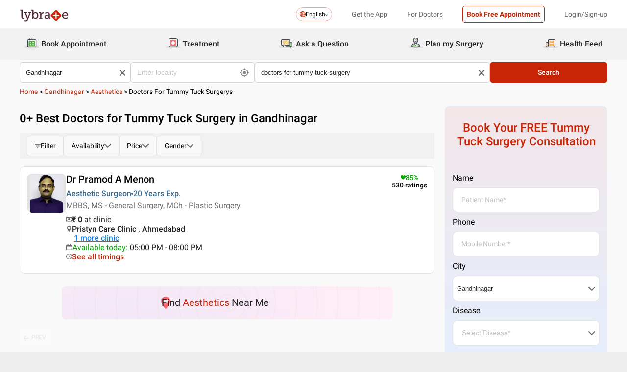

--- FILE ---
content_type: text/html; charset=utf-8
request_url: https://www.lybrate.com/gandhinagar/doctors-for-tummy-tuck-surgery
body_size: 34903
content:
<!DOCTYPE html><html lang="en"><head><meta charSet="utf-8"/><meta name="viewport" content="width=device-width, initial-scale=1.0, maximum-scale=1.0,user-scalable=0"/><title>Tummy Tuck Surgery Doctors in Gandhinagar - View Cost, Book Appointment, Consult Online</title><meta content="index, follow" name="robots"/><meta id="pageview" data-value="SRP"/><meta name="description" content="Doctors for Tummy Tuck Surgery in Gandhinagar - Book Doctor Appointment, Consult Online, View Doctor Fees, User Reviews, Address and Phone Numbers of Doctors for Tummy Tuck Surgery | Lybrate"/><meta property="og:title" content="Tummy Tuck Surgery Doctors in Gandhinagar - View Cost, Book Appointment, Consult Online"/><meta name="twitter:title" content="Tummy Tuck Surgery Doctors in Gandhinagar - View Cost, Book Appointment, Consult Online"/><meta property="og:type" content="article"/><meta name="twitter:card" content="summary_large_image"/><meta property="og:description" content="Doctors for Tummy Tuck Surgery in Gandhinagar - Book Doctor Appointment, Consult Online, View Doctor Fees, User Reviews, Address and Phone Numbers of Doctors for Tummy Tuck Surgery | Lybrate"/><meta name="twitter:description" content="Doctors for Tummy Tuck Surgery in Gandhinagar - Book Doctor Appointment, Consult Online, View Doctor Fees, User Reviews, Address and Phone Numbers of Doctors for Tummy Tuck Surgery | Lybrate"/><meta property="og:image" content="https://assets.lybrate.com/f_auto,c_limit,w_256,q_auto/imgs/product/logos/Lybrate-Logo.png"/><meta name="twitter:image" content="https://assets.lybrate.com/imgs/product/logos/Lybrate-Logo.png"/><meta property="og:url" content="https://www.lybrate.com/gandhinagar/doctors-for-tummy-tuck-surgery"/><meta property="og:site_name" content="Lybrate"/><meta name="twitter:site" content="@Lybrate"/><link rel="alternate" hrefLang="en" href="https://www.lybrate.com/gandhinagar/doctors-for-tummy-tuck-surgery"/><link rel="amphtml" href="https://www.lybrate.com/amp/gandhinagar/doctors-for-tummy-tuck-surgery"/><link rel="canonical" href="https://www.lybrate.com/gandhinagar/doctors-for-tummy-tuck-surgery"/><link rel="next" href="https://www.lybrate.com/gandhinagar/doctors-for-tummy-tuck-surgery?page=2"/><script type="application/ld+json">{"@context":"https://schema.org","@type":"WebSite","url":"https://www.lybrate.com/","potentialAction":{"@type":"SearchAction","target":{"@type":"EntryPoint","urlTemplate":"https://www.lybrate.com/search?find={search_term_string}"},"query-input":"required name=search_term_string"}}</script><script type="application/ld+json">{"@context":"http://schema.org","@type":"Organization","name":"Lybrate ","logo":"https://www.lybrate.com/img/lybrate-logo-pure-white-small.png","telephone":"090  2905  9702","url":"https://www.lybrate.com/","email":"hello@lybrate.com","sameAs":["https://twitter.com/lybrate","https://www.instagram.com/lybrate/","https://www.facebook.com/lybrate","https://www.linkedin.com/company/lybrate"],"contactPoint":{"@type":"ContactPoint","telephone":"+91 90155 59900","contactType":"customer service"}}</script><script type="application/ld+json">{"@context":"https://schema.org","@type":"WebPage","image":"https://www.lybrate.com/img/lybrate-logo.png","name":"Doctors for Tummy Tuck Surgery in Gandhinagar","description":"Doctors for Tummy Tuck Surgery in Gandhinagar - Book Doctor Appointment, Consult Online, View Doctor Fees, User Reviews, Address and Phone Numbers of Doctors for Tummy Tuck Surgery | Lybrate"}</script><script type="application/ld+json">{"@context":"https://schema.org/","@type":"LocalBusiness","name":"Doctors for Tummy Tuck Surgery in Gandhinagar","image":"https://assets.lybrate.com/imgs/product/logos/Lybrate-Logo.png","aggregateRating":{"@type":"AggregateRating","ratingValue":4.25,"reviewCount":530}}</script><script type="application/ld+json">{"@context":"https://schema.org","@type":"BreadcrumbList","itemListElement":[{"@type":"ListItem","position":"1","name":"Home","item":{"@type":"Thing","@id":"/"}},{"@type":"ListItem","position":"2","name":"Gandhinagar","item":{"@type":"Thing","@id":"/gandhinagar"}},{"@type":"ListItem","position":"3","name":"Aesthetics","item":{"@type":"Thing","@id":"/gandhinagar/aesthetics-others"}},{"@type":"ListItem","position":"4","name":"Doctors for Tummy Tuck Surgerys","item":{"@type":"Thing","@id":"/gandhinagar/doctors-for-tummy-tuck-surgery"}}]}</script><script type="application/ld+json">{"@context":"https://schema.org","@type":"Physician","name":"Pramod A Menon","image":"https://assets.lybrate.com/img/documents/doctor/dp/1b951fb83968f283807bba6cb429a5c6/Aesthetic-Surgery-Pramod-a503e9","url":"https://www.lybrate.com/ahmedabad/doctor/dr-pramod-a-menon-aesthetic-surgeon","currenciesAccepted":"₹","medicalSpecialty":{"@type":"MedicalSpecialty","name":"Aesthetic Surgeon"},"address":[{"@type":"PostalAddress","addressLocality":null,"addressRegion":"Ahmedabad","postalCode":"","streetAddress":"Satellite, 132 Feet Ring Rd, Opposite Someshwar Jain Temple Derasar, Nehru Nagar, Ambawadi, Ahmedabad, Gujarat 380015"}],"geo":{"@type":"GeoCoordinates","latitude":"23.017051","longitude":"72.5299005999999"},"priceRange":"","openingHours":["Mon : 10:00 AM - 01:00 PM,05:00 PM - 08:00 PM","Tue : 10:00 AM - 01:00 PM,05:00 PM - 08:00 PM","Wed : 05:00 PM - 08:00 PM,10:00 AM - 01:00 PM","Thu : 05:00 PM - 08:00 PM,10:00 AM - 01:00 PM","Fri : 10:00 AM - 01:00 PM,05:00 PM - 08:00 PM","Sat : 10:00 AM - 01:00 PM,05:00 PM - 08:00 PM"],"branchOf":[{"@type":"MedicalOrganization","url":"https://www.lybrate.com/ahmedabad/clinic/pristyn-care-clinic-ahmedabad-2","name":"Pristyn Care Clinic"},{"@type":"MedicalOrganization","url":"https://www.lybrate.com/ahmedabad/clinic/vc-medilink-hospital_dr-pramod-achuthan-menon-ahmedabad-2","name":"Pristyn Care Clinic"}]}</script><link rel="preload" as="image" imageSrcSet="https://assets.lybrate.com/f_auto,c_limit,w_128,q_auto/imgs/product/logos/Lybrate-Logo.png 1x, https://assets.lybrate.com/f_auto,c_limit,w_256,q_auto/imgs/product/logos/Lybrate-Logo.png 2x"/><meta name="next-head-count" content="28"/><link rel="icon" sizes="32x32" href="https://assets.lybrate.com/imgs/tic/icon/favicon.ico"/><link rel="preconnect" crossorigin="anonymous" href="https://assets.lybrate.com"/><link rel="preconnect" crossorigin="anonymous" href="https://nu.lybcdn.com"/><link rel="preconnect" crossorigin="anonymous" href="https://ssl.widgets.webengage.com"/><link rel="preconnect" crossorigin="anonymous" href="https://www.googletagmanager.com"/><link rel="preload" href="https://nu.lybcdn.com/_next/static/media/02205c9944024f15-s.p.woff2" as="font" type="font/woff2" crossorigin="anonymous" data-next-font="size-adjust"/><link rel="preload" href="https://nu.lybcdn.com/_next/static/media/7d8c9b0ca4a64a5a-s.p.woff2" as="font" type="font/woff2" crossorigin="anonymous" data-next-font="size-adjust"/><link rel="preload" href="https://nu.lybcdn.com/_next/static/media/934c4b7cb736f2a3-s.p.woff2" as="font" type="font/woff2" crossorigin="anonymous" data-next-font="size-adjust"/><link rel="preload" href="https://nu.lybcdn.com/_next/static/media/627622453ef56b0d-s.p.woff2" as="font" type="font/woff2" crossorigin="anonymous" data-next-font="size-adjust"/><link rel="preload" href="https://nu.lybcdn.com/_next/static/media/0e4fe491bf84089c-s.p.woff2" as="font" type="font/woff2" crossorigin="anonymous" data-next-font="size-adjust"/><link rel="preload" href="https://nu.lybcdn.com/_next/static/media/8db47a8bf03b7d2f-s.p.woff2" as="font" type="font/woff2" crossorigin="anonymous" data-next-font="size-adjust"/><link rel="preload" href="https://nu.lybcdn.com/_next/static/css/8e401567be5d0bba.css" as="style"/><link rel="stylesheet" href="https://nu.lybcdn.com/_next/static/css/8e401567be5d0bba.css" data-n-g=""/><link rel="preload" href="https://nu.lybcdn.com/_next/static/css/09e8f68bc0c80839.css" as="style"/><link rel="stylesheet" href="https://nu.lybcdn.com/_next/static/css/09e8f68bc0c80839.css" data-n-p=""/><link rel="preload" href="https://nu.lybcdn.com/_next/static/css/f4d8553da4e45965.css" as="style"/><link rel="stylesheet" href="https://nu.lybcdn.com/_next/static/css/f4d8553da4e45965.css" data-n-p=""/><link rel="preload" href="https://nu.lybcdn.com/_next/static/css/93d5d5ff38d30bef.css" as="style"/><link rel="stylesheet" href="https://nu.lybcdn.com/_next/static/css/93d5d5ff38d30bef.css" data-n-p=""/><link rel="preload" href="https://nu.lybcdn.com/_next/static/css/47fecfa9682f844a.css" as="style"/><link rel="stylesheet" href="https://nu.lybcdn.com/_next/static/css/47fecfa9682f844a.css" data-n-p=""/><noscript data-n-css=""></noscript><script defer="" nomodule="" src="https://nu.lybcdn.com/_next/static/chunks/polyfills-c67a75d1b6f99dc8.js"></script><script src="https://nu.lybcdn.com/_next/static/chunks/webpack-5a6ab96978f55368.js" defer=""></script><script src="https://nu.lybcdn.com/_next/static/chunks/framework-14c8c3b37f6d2684.js" defer=""></script><script src="https://nu.lybcdn.com/_next/static/chunks/main-ab475e999951148f.js" defer=""></script><script src="https://nu.lybcdn.com/_next/static/chunks/pages/_app-2e0177eb4d62f08d.js" defer=""></script><script src="https://nu.lybcdn.com/_next/static/chunks/5675-d2ff674390434ad8.js" defer=""></script><script src="https://nu.lybcdn.com/_next/static/chunks/9993-013462a1a8211b2d.js" defer=""></script><script src="https://nu.lybcdn.com/_next/static/chunks/9715-744aee12ba1d4943.js" defer=""></script><script src="https://nu.lybcdn.com/_next/static/chunks/6149-f422368d934914bf.js" defer=""></script><script src="https://nu.lybcdn.com/_next/static/chunks/9775-e9af23c4775d980c.js" defer=""></script><script src="https://nu.lybcdn.com/_next/static/chunks/8537-d38e17aab6d912fa.js" defer=""></script><script src="https://nu.lybcdn.com/_next/static/chunks/5662-297f139170b7bb48.js" defer=""></script><script src="https://nu.lybcdn.com/_next/static/chunks/6030-2bf73cf2929e4c28.js" defer=""></script><script src="https://nu.lybcdn.com/_next/static/chunks/6093-785fc62a2dfe3420.js" defer=""></script><script src="https://nu.lybcdn.com/_next/static/chunks/9474-65bd511e6a9ffc50.js" defer=""></script><script src="https://nu.lybcdn.com/_next/static/chunks/453-915ea057eacad35a.js" defer=""></script><script src="https://nu.lybcdn.com/_next/static/chunks/4825-09d9e5d962ac89a8.js" defer=""></script><script src="https://nu.lybcdn.com/_next/static/chunks/pages/%5BprimaryIndex%5D/%5BsecondaryIndex%5D-fe57dd6671bebe7c.js" defer=""></script><script src="https://nu.lybcdn.com/_next/static/1766049785324/_buildManifest.js" defer=""></script><script src="https://nu.lybcdn.com/_next/static/1766049785324/_ssgManifest.js" defer=""></script></head><body><div id="fontadd"></div><div id="portal"></div><div id="__next"><noscript><iframe src="https://www.googletagmanager.com/ns.html?id=GTM-KXVNPWN" height="0" width="0" style="display:none;visibility:hidden"></iframe></noscript><main class="__className_451117"><div style="margin-bottom:10px"><div class="headerLoggedOut_mainContainer__N812g"><div class="container"><div class="row gap-1"><div class="col-48-xs col-48-sm col-48-lg col-48-xl"><header class="headerLoggedOut_headerTopContainer__UwHuU"><div class="headerLoggedOut_lybLogo__Ikvvp"><span style="box-sizing:border-box;display:inline-block;overflow:hidden;width:initial;height:initial;background:none;opacity:1;border:0;margin:0;padding:0;position:relative;max-width:100%"><span style="box-sizing:border-box;display:block;width:initial;height:initial;background:none;opacity:1;border:0;margin:0;padding:0;max-width:100%"><img style="display:block;max-width:100%;width:initial;height:initial;background:none;opacity:1;border:0;margin:0;padding:0" alt="" aria-hidden="true" src="data:image/svg+xml,%3csvg%20xmlns=%27http://www.w3.org/2000/svg%27%20version=%271.1%27%20width=%27100%27%20height=%2730%27/%3e"/></span><img alt="Lybrate Logo" srcSet="https://assets.lybrate.com/f_auto,c_limit,w_128,q_auto/imgs/product/logos/Lybrate-Logo.png 1x, https://assets.lybrate.com/f_auto,c_limit,w_256,q_auto/imgs/product/logos/Lybrate-Logo.png 2x" src="https://assets.lybrate.com/f_auto,c_limit,w_256,q_auto/imgs/product/logos/Lybrate-Logo.png" decoding="async" data-nimg="intrinsic" style="position:absolute;top:0;left:0;bottom:0;right:0;box-sizing:border-box;padding:0;border:none;margin:auto;display:block;width:0;height:0;min-width:100%;max-width:100%;min-height:100%;max-height:100%;object-fit:cover"/></span></div><div class="headerLoggedOut_rightSection__JqqQn"><div><div class="dropdownmenu_dropdownContainer__xu3NN"><div class="dropdownmenu_dropdownSelect__kQsM_"><div class="dropdownmenu_languageIcon__tIQ9Z"><svg width="12" height="12" viewBox="0 0 12 12" fill="none" xmlns="http://www.w3.org/2000/svg"><path fill-rule="evenodd" clip-rule="evenodd" d="M6.00147 0C7.65633 0 9.15683 0.671487 10.2441 1.75882C11.3285 2.84321 12 4.34354 12 6.00147C12 7.65633 11.3285 9.15683 10.2441 10.2441C9.1567 11.3285 7.6564 12 6.00147 12C4.3436 12 2.84332 11.3285 1.75882 10.2441C0.671401 9.1567 0 7.6564 0 6.00147C0 4.3436 0.671487 2.84332 1.75882 1.75882C2.84321 0.671401 4.34354 0 6.00147 0ZM9.58154 2.42143C9.22504 2.06193 8.81504 1.7589 8.36639 1.52117C8.43771 1.63108 8.50601 1.74399 8.57139 1.86285C9.10316 2.82547 9.4508 4.109 9.51324 5.53207H11.0433C10.9334 4.31986 10.3956 3.23257 9.58153 2.4215L9.58154 2.42143ZM9.58154 9.58159C10.3956 8.76756 10.9334 7.68014 11.0433 6.46801H9.51325C9.45089 7.89117 9.10326 9.17466 8.5714 10.1372C8.50603 10.2561 8.43772 10.3719 8.36641 10.4789C8.81508 10.2412 9.22505 9.93818 9.58156 9.58167L9.58154 9.58159ZM2.42139 9.58159C2.7779 9.9381 3.18496 10.2412 3.63654 10.4788C3.56523 10.3718 3.49692 10.256 3.43155 10.1371C2.89977 9.17453 2.55214 7.891 2.48676 6.46793H0.959629C1.06953 7.68014 1.60735 8.76743 2.42138 9.5815L2.42139 9.58159ZM2.42139 2.42143C1.60736 3.23255 1.06954 4.31996 0.959637 5.53201H2.48677C2.55214 4.10885 2.89976 2.82536 3.43156 1.86279C3.49693 1.74393 3.56523 1.63102 3.63655 1.52111C3.18496 1.75884 2.77791 2.06184 2.4214 2.42137L2.42139 2.42143ZM6.46797 1.02506V5.53214H8.57742C8.51506 4.27246 8.21196 3.14628 7.7515 2.31442C7.39499 1.6667 6.95228 1.20917 6.46803 1.02502L6.46797 1.02506ZM6.46797 6.46793V10.975C6.9523 10.7908 7.39493 10.3332 7.75143 9.68854C8.21198 8.85366 8.515 7.72765 8.57736 6.46803H6.4679L6.46797 6.46793ZM5.53205 10.975V6.46793H3.4256C3.48503 7.72761 3.79106 8.85379 4.25152 9.68843C4.60803 10.3331 5.05074 10.7907 5.53205 10.9749V10.975ZM5.53205 5.53214V1.02506C5.05074 1.2093 4.60803 1.66682 4.25152 2.31446C3.79098 3.14632 3.48502 4.27241 3.4256 5.53218L5.53205 5.53214Z" fill="#C82506"></path></svg></div>English<div class="dropdownmenu_downArrowIcon__VoqoQ"><svg width="6" height="4" viewBox="0 0 6 4" fill="none" xmlns="http://www.w3.org/2000/svg"><path fill-rule="evenodd" clip-rule="evenodd" d="M0.762732 0.136651C0.588195 -0.0455505 0.305386 -0.0455505 0.130806 0.136651C-0.0436015 0.318944 -0.0436015 0.614327 0.130806 0.79664L2.68405 3.46335C2.85858 3.64555 3.14139 3.64555 3.31595 3.46335L5.86916 0.79664C6.04361 0.614345 6.04361 0.318963 5.86917 0.136651C5.69463 -0.0455498 5.41182 -0.0455498 5.23726 0.136651L2.99875 2.47467L0.762732 0.136651Z" fill="#6C6A6A"></path></svg></div></div></div></div><div class="headerLoggedOut_headText__Y_Qpx">Get the App</div><div class="headerLoggedOut_headText__Y_Qpx" href="https://doctor.lybrate.com/">For Doctors</div><div class="headerLoggedOut_headText__Y_Qpx"><button type="button" class="button_btn-red__o0Vg_" style="width:100%;height:auto;padding:0.5rem" id=":R5pba6:">Book Free Appointment</button></div><div class="headerLoggedOut_headText__Y_Qpx">Login/Sign-up</div></div></header></div></div></div></div><header class="headerBottom_mainContainer__L3xo8"><div class="container"><div class="row gap-1"><div class="col-48-xs col-48-sm col-48-lg col-48-xl"><div class="headerBottom_headerContainer__wahuS"><div class="headerBottom_headWrapper__ggsM1"><div><svg xmlns="http://www.w3.org/2000/svg" width="30" height="30" viewBox="0 0 30 30" fill="none"><rect y="22" width="30" height="3" rx="1.5" fill="#DDDDDC"></rect><path d="M20.6961 10.5392H9.48669C8.95268 10.5392 8.51978 10.9721 8.51978 11.5061V20.9474C8.51978 21.4814 8.95268 21.9143 9.48669 21.9143H20.6961C21.2301 21.9143 21.663 21.4814 21.663 20.9474V11.5061C21.663 10.9721 21.2301 10.5392 20.6961 10.5392Z" fill="#59AB46"></path><path d="M22.3768 23.9171H7.80391C7.34598 23.9171 6.9068 23.7352 6.58299 23.4114C6.25918 23.0875 6.07727 22.6484 6.07727 22.1904V8.82622C6.07727 8.36829 6.25918 7.92911 6.58299 7.6053C6.9068 7.2815 7.34598 7.09958 7.80391 7.09958H22.3768C22.6035 7.09958 22.828 7.14424 23.0375 7.23102C23.247 7.31779 23.4374 7.44497 23.5977 7.6053C23.758 7.76564 23.8852 7.95599 23.972 8.16547C24.0587 8.37496 24.1034 8.59948 24.1034 8.82622V22.1973C24.1016 22.6541 23.9189 23.0915 23.5953 23.4138C23.2716 23.7361 22.8335 23.9171 22.3768 23.9171ZM7.80391 8.03197C7.59382 8.03377 7.39284 8.11804 7.24428 8.2666C7.09572 8.41516 7.01146 8.61613 7.00966 8.82622V22.1973C7.01146 22.4074 7.09572 22.6084 7.24428 22.757C7.39284 22.9055 7.59382 22.9898 7.80391 22.9916H22.3768C22.4811 22.9916 22.5844 22.971 22.6807 22.9311C22.7771 22.8912 22.8646 22.8327 22.9384 22.759C23.0121 22.6852 23.0706 22.5976 23.1106 22.5013C23.1505 22.4049 23.171 22.3017 23.171 22.1973V8.82622C23.171 8.61557 23.0873 8.41355 22.9384 8.2646C22.7894 8.11565 22.5874 8.03197 22.3768 8.03197H7.80391Z" fill="#434A54"></path><path d="M22.3755 24H7.80261C7.32453 24 6.86603 23.8101 6.52797 23.4721C6.18992 23.134 6 22.6755 6 22.1974V8.82629C6 8.3482 6.18992 7.8897 6.52797 7.55164C6.86603 7.21359 7.32453 7.02368 7.80261 7.02368H22.3755C22.8542 7.02368 23.3134 7.21336 23.6526 7.55122C23.9917 7.88908 24.1832 8.34757 24.185 8.82629V22.1974C24.1832 22.6761 23.9917 23.1346 23.6526 23.4725C23.3134 23.8103 22.8542 24 22.3755 24ZM7.80261 7.17563C7.36603 7.17745 6.94795 7.35216 6.63988 7.66152C6.33181 7.97088 6.15885 8.3897 6.15885 8.82629V22.1974C6.15885 22.634 6.33181 23.0528 6.63988 23.3622C6.94795 23.6715 7.36603 23.8462 7.80261 23.8481H22.3755C22.8133 23.8481 23.2331 23.6742 23.5427 23.3646C23.8522 23.055 24.0261 22.6352 24.0261 22.1974V8.82629C24.0261 8.3885 23.8522 7.96866 23.5427 7.6591C23.2331 7.34953 22.8133 7.17563 22.3755 7.17563H7.80261ZM22.3755 23.0607H7.80261C7.68775 23.0607 7.57402 23.038 7.46799 22.9938C7.36195 22.9497 7.26572 22.8849 7.18482 22.8034C7.10392 22.7219 7.03996 22.6251 6.99663 22.5187C6.95331 22.4124 6.93147 22.2984 6.93239 22.1836V8.82629C6.93147 8.71143 6.95331 8.59752 6.99663 8.49114C7.03996 8.38476 7.10392 8.28801 7.18482 8.20647C7.26572 8.12493 7.36195 8.06022 7.46799 8.01606C7.57402 7.97189 7.68775 7.94916 7.80261 7.94916H22.3755C22.4918 7.94733 22.6074 7.96867 22.7154 8.01193C22.8234 8.05519 22.9217 8.1195 23.0046 8.20114C23.0876 8.28277 23.1534 8.38008 23.1984 8.48741C23.2433 8.59474 23.2664 8.70993 23.2664 8.82629V22.1974C23.2664 22.3138 23.2433 22.429 23.1984 22.5363C23.1534 22.6436 23.0876 22.7409 23.0046 22.8226C22.9217 22.9042 22.8234 22.9685 22.7154 23.0118C22.6074 23.055 22.4918 23.0764 22.3755 23.0745V23.0607ZM7.80261 8.09419C7.61944 8.09419 7.44377 8.16697 7.31425 8.29649C7.18472 8.42601 7.11196 8.60167 7.11196 8.78485V22.156C7.11196 22.3391 7.18472 22.5148 7.31425 22.6443C7.44377 22.7739 7.61944 22.8466 7.80261 22.8466H22.3755C22.5586 22.8466 22.7343 22.7739 22.8638 22.6443C22.9934 22.5148 23.0661 22.3391 23.0661 22.156V8.82629C23.0661 8.64311 22.9934 8.46745 22.8638 8.33793C22.7343 8.2084 22.5586 8.13563 22.3755 8.13563L7.80261 8.09419Z" fill="#444A54"></path><path d="M15.0886 9.01275C14.9659 9.01275 14.8482 8.96399 14.7614 8.87721C14.6746 8.79043 14.6259 8.67273 14.6259 8.55001V5.54564C14.6259 5.42292 14.6746 5.30522 14.7614 5.21844C14.8482 5.13166 14.9659 5.08292 15.0886 5.08292C15.212 5.0829 15.3304 5.13143 15.4183 5.21802C15.5061 5.30461 15.5564 5.42229 15.5582 5.54564V8.55001C15.5564 8.67336 15.5061 8.79106 15.4183 8.87765C15.3304 8.96424 15.212 9.01277 15.0886 9.01275Z" fill="#434A54"></path><path d="M15.0885 9.09561C14.9443 9.09382 14.8066 9.03576 14.7046 8.93382C14.6027 8.83189 14.5446 8.69414 14.5428 8.54999V5.54562C14.5428 5.40092 14.6003 5.26215 14.7027 5.15983C14.805 5.0575 14.9438 5 15.0885 5C15.2332 5 15.372 5.0575 15.4743 5.15983C15.5766 5.26215 15.6341 5.40092 15.6341 5.54562V8.54999C15.6341 8.62164 15.62 8.69258 15.5925 8.75878C15.5651 8.82497 15.5249 8.88514 15.4743 8.9358C15.4236 8.98647 15.3635 9.02665 15.2973 9.05407C15.2311 9.08149 15.1601 9.09561 15.0885 9.09561ZM15.0885 5.15886C14.9859 5.15886 14.8875 5.19962 14.815 5.27215C14.7424 5.34468 14.7017 5.44305 14.7017 5.54562V8.54999C14.7017 8.65256 14.7424 8.75093 14.815 8.82346C14.8875 8.896 14.9859 8.93675 15.0885 8.93675C15.191 8.93675 15.2894 8.896 15.3619 8.82346C15.4345 8.75093 15.4752 8.65256 15.4752 8.54999V5.54562C15.4752 5.49483 15.4652 5.44455 15.4458 5.39762C15.4264 5.3507 15.3979 5.30806 15.3619 5.27215C15.326 5.23623 15.2834 5.20774 15.2365 5.1883C15.1896 5.16887 15.1393 5.15886 15.0885 5.15886Z" fill="#444A54"></path><path d="M10.6051 9.01275C10.4823 9.01275 10.3646 8.96399 10.2779 8.87721C10.1911 8.79043 10.1423 8.67273 10.1423 8.55001V5.54564C10.1423 5.42292 10.1911 5.30522 10.2779 5.21844C10.3646 5.13166 10.4823 5.08292 10.6051 5.08292C10.7278 5.08292 10.8455 5.13166 10.9323 5.21844C11.0191 5.30522 11.0678 5.42292 11.0678 5.54564V8.55001C11.0678 8.67273 11.0191 8.79043 10.9323 8.87721C10.8455 8.96399 10.7278 9.01275 10.6051 9.01275Z" fill="#434A54"></path><path d="M10.6054 9.09561C10.5338 9.09561 10.4628 9.08149 10.3966 9.05407C10.3304 9.02665 10.2703 8.98647 10.2196 8.9358C10.169 8.88514 10.1288 8.82497 10.1013 8.75878C10.0739 8.69258 10.0598 8.62164 10.0598 8.54999V5.54562C10.0598 5.40092 10.1173 5.26215 10.2196 5.15983C10.322 5.0575 10.4607 5 10.6054 5C10.7501 5 10.8889 5.0575 10.9912 5.15983C11.0936 5.26215 11.1511 5.40092 11.1511 5.54562V8.54999C11.1493 8.69414 11.0912 8.83189 10.9893 8.93382C10.8873 9.03576 10.7496 9.09382 10.6054 9.09561ZM10.6054 5.15886C10.5029 5.15886 10.4045 5.19962 10.3319 5.27215C10.2594 5.34468 10.2187 5.44305 10.2187 5.54562V8.54999C10.2187 8.65256 10.2594 8.75093 10.3319 8.82346C10.4045 8.896 10.5029 8.93675 10.6054 8.93675C10.708 8.93675 10.8064 8.896 10.8789 8.82346C10.9515 8.75093 10.9922 8.65256 10.9922 8.54999V5.54562C10.9922 5.44305 10.9515 5.34468 10.8789 5.27215C10.8064 5.19962 10.708 5.15886 10.6054 5.15886Z" fill="#444A54"></path><path d="M19.5711 9.01269C19.4484 9.01269 19.3307 8.96392 19.2439 8.87714C19.1571 8.79036 19.1084 8.67267 19.1084 8.54994V5.54558C19.1223 5.43171 19.1774 5.32686 19.2632 5.25081C19.3491 5.17477 19.4599 5.13278 19.5746 5.13278C19.6893 5.13278 19.8001 5.17477 19.8859 5.25081C19.9718 5.32686 20.0269 5.43171 20.0408 5.54558V8.54994C20.0408 8.61129 20.0286 8.67204 20.0049 8.72863C19.9812 8.78523 19.9465 8.83655 19.9028 8.87961C19.8591 8.92267 19.8073 8.95661 19.7503 8.97945C19.6934 9.0023 19.6325 9.01361 19.5711 9.01269Z" fill="#434A54"></path><path d="M19.572 9.09561C19.4278 9.09382 19.2901 9.03576 19.1882 8.93382C19.0862 8.83189 19.0282 8.69414 19.0264 8.54999V5.54562C19.0264 5.47397 19.0405 5.40303 19.0679 5.33683C19.0953 5.27064 19.1355 5.21049 19.1862 5.15983C19.2368 5.10916 19.297 5.06896 19.3632 5.04154C19.4294 5.01412 19.5003 5 19.572 5C19.6436 5 19.7146 5.01412 19.7808 5.04154C19.847 5.06896 19.9071 5.10916 19.9578 5.15983C20.0085 5.21049 20.0487 5.27064 20.0761 5.33683C20.1035 5.40303 20.1176 5.47397 20.1176 5.54562V8.54999C20.1176 8.62164 20.1035 8.69258 20.0761 8.75878C20.0487 8.82497 20.0085 8.88514 19.9578 8.9358C19.9071 8.98647 19.847 9.02665 19.7808 9.05407C19.7146 9.08149 19.6436 9.09561 19.572 9.09561ZM19.572 5.15886C19.47 5.16063 19.3726 5.20196 19.3005 5.27411C19.2283 5.34626 19.187 5.4436 19.1852 5.54562V8.54999C19.187 8.65201 19.2283 8.74935 19.3005 8.8215C19.3726 8.89365 19.47 8.93498 19.572 8.93675C19.6746 8.93675 19.7729 8.896 19.8455 8.82346C19.918 8.75093 19.9588 8.65256 19.9588 8.54999V5.54562C19.9588 5.44305 19.918 5.34468 19.8455 5.27215C19.7729 5.19962 19.6746 5.15886 19.572 5.15886Z" fill="#444A54"></path><path d="M13.9429 13.2121H11.3391V15.0768H13.9429V13.2121Z" fill="white"></path><path d="M18.8465 13.2121H16.2427V15.0768H18.8465V13.2121Z" fill="white"></path><path d="M13.9429 17.3766H11.3391V19.2413H13.9429V17.3766Z" fill="white"></path><path d="M18.8465 17.3766H16.2427V19.2413H18.8465V17.3766Z" fill="white"></path></svg></div><div class="headerBottom_headText__ik0EW">Book Appointment</div></div><div class="headerBottom_headWrapper__ggsM1"><div><svg xmlns="http://www.w3.org/2000/svg" width="30" height="30" viewBox="0 0 30 30" fill="none"><rect y="22" width="30" height="3" rx="1.5" fill="#DDDDDC"></rect><path d="M18.4476 8.08612H10.5644C9.19248 8.08612 8.08032 9.19829 8.08032 10.5702V18.4534C8.08032 19.8254 9.19248 20.9375 10.5644 20.9375H18.4476C19.8196 20.9375 20.9317 19.8254 20.9317 18.4534V10.5702C20.9317 9.19829 19.8196 8.08612 18.4476 8.08612Z" fill="#E87474"></path><path d="M18.4724 15.1076C18.4725 15.1935 18.4551 15.2786 18.4213 15.3576C18.3875 15.4367 18.3379 15.508 18.2757 15.5673C18.2134 15.6265 18.1398 15.6725 18.0592 15.7025C17.9786 15.7324 17.8928 15.7456 17.807 15.7413H15.7601V17.7881C15.7636 17.9614 15.6993 18.1292 15.581 18.2559C15.4626 18.3825 15.2995 18.458 15.1264 18.4662H13.9351C13.763 18.458 13.6009 18.3834 13.4827 18.2582C13.3645 18.1329 13.2995 17.9667 13.3014 17.7945V15.754H11.2545C11.1666 15.754 11.0796 15.7365 10.9984 15.7027C10.9173 15.6689 10.8436 15.6193 10.7818 15.5568C10.7199 15.4944 10.671 15.4203 10.638 15.3388C10.6049 15.2573 10.5883 15.1702 10.5891 15.0822V13.9162C10.589 13.8303 10.6064 13.7452 10.6402 13.6662C10.674 13.5872 10.7236 13.5158 10.7858 13.4565C10.8481 13.3973 10.9217 13.3513 11.0023 13.3214C11.0828 13.2915 11.1687 13.2782 11.2545 13.2825H13.3014V11.2357C13.2971 11.1483 13.3101 11.0609 13.3397 10.9785C13.3692 10.8962 13.4148 10.8204 13.4736 10.7557C13.5325 10.6909 13.6035 10.6384 13.6827 10.6012C13.7619 10.5639 13.8476 10.5427 13.9351 10.5386H15.1391C15.2251 10.5385 15.3101 10.5559 15.3892 10.5897C15.4682 10.6235 15.5395 10.673 15.5988 10.7353C15.6581 10.7975 15.7041 10.8712 15.734 10.9517C15.7639 11.0323 15.7771 11.1182 15.7728 11.204V13.2508H17.8196C17.9056 13.2507 17.9907 13.2681 18.0697 13.3019C18.1487 13.3357 18.22 13.3853 18.2793 13.4475C18.3386 13.5098 18.3846 13.5834 18.4145 13.664C18.4444 13.7446 18.4576 13.8304 18.4533 13.9162L18.4724 15.1076Z" fill="white"></path><path d="M22.883 6.15334C22.5234 5.78912 22.0952 5.49969 21.6232 5.30175C21.1511 5.1038 20.6446 5.00124 20.1328 5H8.89093C7.8595 5.00168 6.87079 5.41216 6.14146 6.14148C5.41214 6.87081 5.00168 7.8595 5 8.89093V20.1391C5.00168 21.1705 5.41214 22.1592 6.14146 22.8885C6.87079 23.6179 7.8595 24.0283 8.89093 24.03H20.1201C21.152 24.03 22.1417 23.6201 22.8714 22.8904C23.6011 22.1607 24.011 21.171 24.011 20.1391V8.90994C24.0153 8.39859 23.9178 7.89149 23.7242 7.41822C23.5305 6.94495 23.2446 6.51497 22.883 6.15334ZM22.7436 20.1391C22.7419 20.8344 22.465 21.5007 21.9733 21.9923C21.4817 22.484 20.8154 22.7609 20.1201 22.7626H8.89093C8.19564 22.7609 7.52931 22.484 7.03767 21.9923C6.54603 21.5007 6.26907 20.8344 6.2674 20.1391V8.89093C6.26907 8.19564 6.54603 7.52929 7.03767 7.03765C7.52931 6.54601 8.19564 6.26907 8.89093 6.2674H20.1201C20.8154 6.27364 21.4803 6.5537 21.9705 7.04686C22.2139 7.29187 22.4064 7.58262 22.5369 7.90237C22.6674 8.22213 22.7333 8.56458 22.7309 8.90994L22.7436 20.1391Z" fill="#3C434C"></path></svg></div><div class="headerBottom_headText__ik0EW">Treatment</div><div class="headerBottom_dropdownMenu__6M8Go"><ul class="dropdownmenu_menu__Bw6Py dropdownmenu_hidden__SgpU2"><li class="dropdownmenu_menu-item__nFBgi"><a href="/proctologist" class="dropdownmenu_menu-wrapper__cyQeW">Proctology</a><ul class="dropdownmenu_sub-menu__1E4TI" style="top:0"><li class="dropdownmenu_sub-menu-item__hcOk1"><a href="/gandhinagar/doctors-for-piles-treatment">Piles Treatment</a></li><li class="dropdownmenu_sub-menu-item__hcOk1"><a href="/gandhinagar/fistula">Fistula Treatment</a></li><li class="dropdownmenu_sub-menu-item__hcOk1"><a href="/gandhinagar/treatment-for-fissure">Fissure Treatment</a></li><li class="dropdownmenu_sub-menu-item__hcOk1"><a href="/gandhinagar/treatment-for-pilonidal-sinus">Pilonidal Sinus Treatment</a></li><li class="dropdownmenu_sub-menu-item__hcOk1"><a href="/gandhinagar/rectal-prolapse">Rectal Prolapse</a></li></ul></li><li class="dropdownmenu_menu-item__nFBgi"><a href="/doctors-for-laparoscopic-surgeon" class="dropdownmenu_menu-wrapper__cyQeW">Laparoscopy</a><ul class="dropdownmenu_sub-menu__1E4TI" style="top:0"><li class="dropdownmenu_sub-menu-item__hcOk1"><a href="/gandhinagar/treatment-for-hernia">Hernia Treatment</a></li><li class="dropdownmenu_sub-menu-item__hcOk1"><a href="/gandhinagar/treatment-for-gallstones">Gallstones Treatment</a></li><li class="dropdownmenu_sub-menu-item__hcOk1"><a href="/gandhinagar/treatment-for-appendicitis">Appendicitis</a></li><li class="dropdownmenu_sub-menu-item__hcOk1"><a href="/gandhinagar/inguinal-hernia-surgery">Inguinal Hernia Treatment</a></li><li class="dropdownmenu_sub-menu-item__hcOk1"><a href="/gandhinagar/umbilical-hernia-surgery">Umbilical Hernia Treatment</a></li></ul></li><li class="dropdownmenu_menu-item__nFBgi"><a href="/gynaecologist" class="dropdownmenu_menu-wrapper__cyQeW">Gynaecology</a><ul class="dropdownmenu_sub-menu__1E4TI" style="top:0"><li class="dropdownmenu_sub-menu-item__hcOk1"><a href="/gandhinagar/doctors-for-abortion">Surgical Abortion</a></li><li class="dropdownmenu_sub-menu-item__hcOk1"><a href="/gandhinagar/treatment-for-medical-termination-of-pregnancy">MTP</a></li><li class="dropdownmenu_sub-menu-item__hcOk1"><a href="/gandhinagar/treatment-for-ectopic-pregnancy">Ectopic Pregnancy Treatment</a></li><li class="dropdownmenu_sub-menu-item__hcOk1"><a href="/gandhinagar/treatment-for-molar-pregnancy">Molar Pregnancy Treatment</a></li><li class="dropdownmenu_sub-menu-item__hcOk1"><a href="/gandhinagar/treatment-for-ovarian-cysts">Ovarian Cyst</a></li><li class="dropdownmenu_sub-menu-item__hcOk1"><a href="/gandhinagar/treatment-for-miscarriage">Miscarriage Treatment</a></li><li class="dropdownmenu_sub-menu-item__hcOk1"><a href="/gandhinagar/treatment-for-bartholin-cyst">Bartholin Cyst Treatment</a></li><li class="dropdownmenu_sub-menu-item__hcOk1"><a href="/gandhinagar/treatment-for-endometriosis">Endometriosis Treatment</a></li><li class="dropdownmenu_sub-menu-item__hcOk1"><a href="/gandhinagar/treatment-for-adenomyosis">Adenomyosis Treatment</a></li><li class="dropdownmenu_sub-menu-item__hcOk1"><a href="/gandhinagar/treatment-for-pcos">PCOS-PCOD Treatment</a></li><li class="dropdownmenu_sub-menu-item__hcOk1"><a href="/gandhinagar/pregnancy-care">Pregnancy Care Treatment</a></li><li class="dropdownmenu_sub-menu-item__hcOk1"><a href="/gandhinagar/treatment-for-laser-vaginal-tightening">Laser Vaginal Tightening</a></li><li class="dropdownmenu_sub-menu-item__hcOk1"><a href="/gandhinagar/treatment-for-hymenoplasty">Hymenoplasty</a></li><li class="dropdownmenu_sub-menu-item__hcOk1"><a href="/gandhinagar/treatment-for-vaginoplasty">Vaginoplasty</a></li><li class="dropdownmenu_sub-menu-item__hcOk1"><a href="/gandhinagar/treatment-for-labiaplasty">Labiaplasty</a></li><li class="dropdownmenu_sub-menu-item__hcOk1"><a href="/gandhinagar/treatment-for-genital-warts">Vaginal Wart Removal</a></li></ul></li><li class="dropdownmenu_menu-item__nFBgi"><a href="/ear-nose-throat-ent-specialist" class="dropdownmenu_menu-wrapper__cyQeW">ENT</a><ul class="dropdownmenu_sub-menu__1E4TI" style="top:0"><li class="dropdownmenu_sub-menu-item__hcOk1"><a href="/gandhinagar/treatment-for-tympanoplasty">Tympanoplasty</a></li><li class="dropdownmenu_sub-menu-item__hcOk1"><a href="/gandhinagar/adenoidectomy">Adenoidectomy</a></li><li class="dropdownmenu_sub-menu-item__hcOk1"><a href="/gandhinagar/treatment-of-sinus">Sinus Treatment</a></li><li class="dropdownmenu_sub-menu-item__hcOk1"><a href="/gandhinagar/doctors-for-septoplasty">Septoplasty</a></li><li class="dropdownmenu_sub-menu-item__hcOk1"><a href="/gandhinagar/mastoidectomy">Mastoidectomy</a></li><li class="dropdownmenu_sub-menu-item__hcOk1"><a href="/gandhinagar/doctors-for-functional-endoscopic-sinus-surgery">FESS Surgery</a></li><li class="dropdownmenu_sub-menu-item__hcOk1"><a href="/gandhinagar/treatment-for-thyroidectomy">Thyroidectomy</a></li><li class="dropdownmenu_sub-menu-item__hcOk1"><a href="/gandhinagar/doctors-for-tonsillectomy">Tonsillectomy</a></li><li class="dropdownmenu_sub-menu-item__hcOk1"><a href="/gandhinagar/doctors-for-septoplasty">Stapedectomy</a></li><li class="dropdownmenu_sub-menu-item__hcOk1"><a href="/gandhinagar/myringotomy">Myringotomy</a></li><li class="dropdownmenu_sub-menu-item__hcOk1"><a href="/gandhinagar/throat-surgery">Throat Surgery</a></li><li class="dropdownmenu_sub-menu-item__hcOk1"><a href="/gandhinagar/doctors-for-ear-surgery">Ear Surgery</a></li><li class="dropdownmenu_sub-menu-item__hcOk1"><a href="/gandhinagar/treatment-for-vocal-cord-polyps">Vocal Cord Polyps</a></li><li class="dropdownmenu_sub-menu-item__hcOk1"><a href="/gandhinagar/treatment-for-nasal-polyp">Nasal Polyps</a></li><li class="dropdownmenu_sub-menu-item__hcOk1"><a href="/gandhinagar/doctors-for-turbinate-reduction">Turbinate Reduction</a></li></ul></li><li class="dropdownmenu_menu-item__nFBgi"><a href="/urologist" class="dropdownmenu_menu-wrapper__cyQeW">Urology</a><ul class="dropdownmenu_sub-menu__1E4TI" style="top:0"><li class="dropdownmenu_sub-menu-item__hcOk1"><a href="/gandhinagar/treatment-for-circumcision">Circumcision</a></li><li class="dropdownmenu_sub-menu-item__hcOk1"><a href="/gandhinagar/treatment-for-stapler-circumcision">Stapler Circumcision</a></li><li class="dropdownmenu_sub-menu-item__hcOk1"><a href="/gandhinagar/doctors-for-kidney-stones-treatment">Kidney Stones Treatment</a></li><li class="dropdownmenu_sub-menu-item__hcOk1"><a href="/gandhinagar/doctors-for-hydrocele-treatment-surgical">Hydrocele</a></li><li class="dropdownmenu_sub-menu-item__hcOk1"><a href="/gandhinagar/doctors-for-extracorporeal-shockwave-lithotripsy-eswl">ESWL</a></li><li class="dropdownmenu_sub-menu-item__hcOk1"><a href="/gandhinagar/rirs">RIRS</a></li><li class="dropdownmenu_sub-menu-item__hcOk1"><a href="/gandhinagar/doctors-for-percutaneous-nephrolithotomy">PCNL</a></li><li class="dropdownmenu_sub-menu-item__hcOk1"><a href="/gandhinagar/ursl">URSL</a></li><li class="dropdownmenu_sub-menu-item__hcOk1"><a href="/gandhinagar/treatment-for-enlarged-prostate">Enlarged Prostate</a></li><li class="dropdownmenu_sub-menu-item__hcOk1"><a href="/gandhinagar/frenuloplasty">Frenuloplasty Surgery</a></li><li class="dropdownmenu_sub-menu-item__hcOk1"><a href="/gandhinagar/balanitis">Balanitis</a></li><li class="dropdownmenu_sub-menu-item__hcOk1"><a href="/gandhinagar/treatment-for-balanoposthitis">Balanoposthitis</a></li><li class="dropdownmenu_sub-menu-item__hcOk1"><a href="/gandhinagar/paraphimosis-">Paraphimosis</a></li><li class="dropdownmenu_sub-menu-item__hcOk1"><a href="/gandhinagar/treatment-for-foreskin-infection">Foreskin Infection</a></li><li class="dropdownmenu_sub-menu-item__hcOk1"><a href="/gandhinagar/prostatectomy">Prostatectomy</a></li><li class="dropdownmenu_sub-menu-item__hcOk1"><a href="/gandhinagar/treatment-for-tight-foreskin">Tight Foreskin</a></li><li class="dropdownmenu_sub-menu-item__hcOk1"><a href="/gandhinagar/treatment-for-phimosis">Phimosis</a></li></ul></li><li class="dropdownmenu_menu-item__nFBgi"><a href="/cosmetic-plastic-surgeon" class="dropdownmenu_menu-wrapper__cyQeW">Aesthetics</a><ul class="dropdownmenu_sub-menu__1E4TI" style="top:0"><li class="dropdownmenu_sub-menu-item__hcOk1"><a href="/gandhinagar/treatment-for-gynecomastia">Gynecomastia</a></li><li class="dropdownmenu_sub-menu-item__hcOk1"><a href="/gandhinagar/treatment-for-liposuction">Liposuction</a></li><li class="dropdownmenu_sub-menu-item__hcOk1"><a href="/gandhinagar/hair-transplant">Hair Transplant</a></li><li class="dropdownmenu_sub-menu-item__hcOk1"><a href="/gandhinagar/doctors-for-lipoma-surgery">Lipoma Surgery</a></li><li class="dropdownmenu_sub-menu-item__hcOk1"><a href="/gandhinagar/doctors-for-breast-lift-surgery">Breast Lift Surgery</a></li><li class="dropdownmenu_sub-menu-item__hcOk1"><a href="/gandhinagar/treatment-for-sebaceous-cyst">Sebaceous Cyst Surgery</a></li><li class="dropdownmenu_sub-menu-item__hcOk1"><a href="/gandhinagar/treatment-for-rhinoplasty">Rhinoplasty</a></li><li class="dropdownmenu_sub-menu-item__hcOk1"><a href="/gandhinagar/doctors-for-breast-augmentation">Breast Augmentation Surgery</a></li><li class="dropdownmenu_sub-menu-item__hcOk1"><a href="/gandhinagar/axillary-breast">Axillary Breast</a></li><li class="dropdownmenu_sub-menu-item__hcOk1"><a href="/gandhinagar/doctors-for-tummy-tuck-surgery">Tummy Tuck</a></li><li class="dropdownmenu_sub-menu-item__hcOk1"><a href="/gandhinagar/treatment-for-breast-lumps">Breast Lump</a></li><li class="dropdownmenu_sub-menu-item__hcOk1"><a href="/gandhinagar/doctors-for-breast-reduction">Breast Reduction</a></li><li class="dropdownmenu_sub-menu-item__hcOk1"><a href="/gandhinagar/treatment-for-double-chin">Double Chin</a></li><li class="dropdownmenu_sub-menu-item__hcOk1"><a href="/gandhinagar/treatment-for-buccal-fat">Buccal Fat</a></li><li class="dropdownmenu_sub-menu-item__hcOk1"><a href="/gandhinagar/treatment-for-ear-lobe-surgery">Earlobe Repair</a></li><li class="dropdownmenu_sub-menu-item__hcOk1"><a href="/gandhinagar/doctors-for-blepharoplasty">Blepharoplasty</a></li><li class="dropdownmenu_sub-menu-item__hcOk1"><a href="/gandhinagar/treatment-for-beard-transplant">Beard Transplant</a></li><li class="dropdownmenu_sub-menu-item__hcOk1"><a href="/gandhinagar/treatment-for-cleft-lip">Cleft Lip</a></li></ul></li><li class="dropdownmenu_menu-item__nFBgi"><a href="/vascular-surgeon" class="dropdownmenu_menu-wrapper__cyQeW">Vascular</a><ul class="dropdownmenu_sub-menu__1E4TI" style="top:0"><li class="dropdownmenu_sub-menu-item__hcOk1"><a href="/gandhinagar/doctors-for-deep-vein-thrombosis-treatment">DVT Treatment</a></li><li class="dropdownmenu_sub-menu-item__hcOk1"><a href="/gandhinagar/varicose-veins-treatment">Varicose Veins Treatment</a></li><li class="dropdownmenu_sub-menu-item__hcOk1"><a href="/gandhinagar/doctors-for-varicocele-treatment">Varicocele Treatment</a></li><li class="dropdownmenu_sub-menu-item__hcOk1"><a href="/gandhinagar/treatment-for-diabetic-foot-ulcer">Diabetic Foot Ulcer Treatment</a></li><li class="dropdownmenu_sub-menu-item__hcOk1"><a href="/gandhinagar/treatment-for-uterine-fibroids">Uterine Fibroids</a></li></ul></li><li class="dropdownmenu_menu-item__nFBgi"><a href="/orthopedist" class="dropdownmenu_menu-wrapper__cyQeW">Orthopedics</a><ul class="dropdownmenu_sub-menu__1E4TI" style="bottom:0"><li class="dropdownmenu_sub-menu-item__hcOk1"><a href="/gandhinagar/treatment-for-knee-replacement">Knee Replacement</a></li><li class="dropdownmenu_sub-menu-item__hcOk1"><a href="/gandhinagar/treatment-for-carpal-tunnel-syndrome">Carpal Tunnel Syndrome</a></li><li class="dropdownmenu_sub-menu-item__hcOk1"><a href="/gandhinagar/treatment-for-acl-tear">ACL Tear Treatment</a></li><li class="dropdownmenu_sub-menu-item__hcOk1"><a href="/gandhinagar/treatment-for-meniscus-tear">Meniscus Tear Treatment</a></li><li class="dropdownmenu_sub-menu-item__hcOk1"><a href="/gandhinagar/treatment-for-hip-replacement">Hip Replacement Surgery</a></li><li class="dropdownmenu_sub-menu-item__hcOk1"><a href="/gandhinagar/treatment-for-spine-surgery">Spine Surgery</a></li><li class="dropdownmenu_sub-menu-item__hcOk1"><a href="/gandhinagar/treatment-for-shoulder-dislocation">Shoulder Dislocation</a></li><li class="dropdownmenu_sub-menu-item__hcOk1"><a href="/gandhinagar/doctors-for-shoulder-replacement">Shoulder Replacement</a></li><li class="dropdownmenu_sub-menu-item__hcOk1"><a href="/gandhinagar/treatment-for-rotator-cuff-repair">Rotator Cuff Repair</a></li><li class="dropdownmenu_sub-menu-item__hcOk1"><a href="/gandhinagar/doctors-for-arthroscopy">Arthroscopy Surgery</a></li><li class="dropdownmenu_sub-menu-item__hcOk1"><a href="/gandhinagar/doctors-for-knee-arthroscopy">Knee Arthroscopy</a></li><li class="dropdownmenu_sub-menu-item__hcOk1"><a href="/gandhinagar/treatment-for-shoulder-arthroscopy">Shoulder Arthroscopy</a></li><li class="dropdownmenu_sub-menu-item__hcOk1"><a href="/gandhinagar/doctors-for-total-knee-replacement-surgery">Total Knee Replacement</a></li></ul></li><li class="dropdownmenu_menu-item__nFBgi"><a href="/ophthalmologist" class="dropdownmenu_menu-wrapper__cyQeW">Ophthalmology</a><ul class="dropdownmenu_sub-menu__1E4TI" style="bottom:0"><li class="dropdownmenu_sub-menu-item__hcOk1"><a href="/gandhinagar/lasik-eye-surgery">Lasik Eye Surgery</a></li><li class="dropdownmenu_sub-menu-item__hcOk1"><a href="/gandhinagar/treatment-for-diabetic-retinopathy">Diabetic Retinopathy</a></li><li class="dropdownmenu_sub-menu-item__hcOk1"><a href="/gandhinagar/doctors-for-cataract-surgery">Cataract Surgery</a></li><li class="dropdownmenu_sub-menu-item__hcOk1"><a href="/gandhinagar/treatment-for-retinal-detachment">Retinal Detachment</a></li><li class="dropdownmenu_sub-menu-item__hcOk1"><a href="/gandhinagar/doctors-for-glaucoma-surgery">Glaucoma Treatment</a></li><li class="dropdownmenu_sub-menu-item__hcOk1"><a href="/gandhinagar/treatment-for-squint-eye-surgery">Squint Surgery</a></li><li class="dropdownmenu_sub-menu-item__hcOk1"><a href="/gandhinagar/doctors-for-vitrectomy">Vitrectomy</a></li><li class="dropdownmenu_sub-menu-item__hcOk1"><a href="/gandhinagar/doctors-for-prk-lasik-surgery">PRK Lasik</a></li><li class="dropdownmenu_sub-menu-item__hcOk1"><a href="/gandhinagar/doctors-for-smile-lasik-surgery">SMILE Lasik surgery</a></li><li class="dropdownmenu_sub-menu-item__hcOk1"><a href="/gandhinagar/doctors-for-femto-lasik-surgery">FEMTO Lasik surgery</a></li><li class="dropdownmenu_sub-menu-item__hcOk1"><a href="/gandhinagar/doctors-for-icl-surgery">ICL surgery</a></li><li class="dropdownmenu_sub-menu-item__hcOk1"><a href="/gandhinagar/doctors-for-contoura-vision">Contoura Vision</a></li></ul></li><li class="dropdownmenu_menu-item__nFBgi"><a href="/treatment-for-fertility" class="dropdownmenu_menu-wrapper__cyQeW">Fertility</a><ul class="dropdownmenu_sub-menu__1E4TI" style="bottom:0"><li class="dropdownmenu_sub-menu-item__hcOk1"><a href="/gandhinagar/ivf">IVF Treatment</a></li><li class="dropdownmenu_sub-menu-item__hcOk1"><a href="/gandhinagar/doctors-for-intrauterine-insemination-iui">IUI Treatment</a></li><li class="dropdownmenu_sub-menu-item__hcOk1"><a href="/gandhinagar/female-infertility">Female Infertility</a></li><li class="dropdownmenu_sub-menu-item__hcOk1"><a href="/gandhinagar/doctors-for-male-infertility-treatment">Male Infertility</a></li><li class="dropdownmenu_sub-menu-item__hcOk1"><a href="/gandhinagar/doctors-for-egg-freezing">Egg Freezing</a></li></ul></li><li class="dropdownmenu_menu-item__nFBgi"><a href="/dentist" class="dropdownmenu_menu-wrapper__cyQeW">Dentistry</a><ul class="dropdownmenu_sub-menu__1E4TI" style="bottom:0"><li class="dropdownmenu_sub-menu-item__hcOk1"><a href="/gandhinagar/doctors-for-dental-implants">Dental Implant Surgery</a></li><li class="dropdownmenu_sub-menu-item__hcOk1"><a href="/gandhinagar/doctors-for-dental-braces">Dental Braces</a></li><li class="dropdownmenu_sub-menu-item__hcOk1"><a href="/gandhinagar/teeth-aligners">Teeth Aligners</a></li></ul></li></ul></div></div><a href="/lp/questions/ask?lpt=HOME"><div class="headerBottom_headWrapper__ggsM1"><div><svg xmlns="http://www.w3.org/2000/svg" width="30" height="30" viewBox="0 0 30 30" fill="none"><rect y="22" width="30" height="3" rx="1.5" fill="#DDDDDC"></rect><path d="M21.7936 14.1601L22.3486 13.5982H25.8292L26.5349 14.8589L26.3088 21.6421L23.6778 22.1285L23.5476 23.1289L23.6847 23.9099L22.0608 22.4368L21.0194 21.923L14.3185 21.9093L13.9417 20.6828L14.0102 19.518H20.6288L21.9169 17.949L21.7936 14.1601Z" fill="#9FD18F"></path><g opacity="0.15"><path d="M24.6588 13.9476H23.446V21.7585H24.6588V13.9476Z" fill="white"></path></g><path d="M23.5003 24.3345C23.384 24.3319 23.2724 24.2882 23.1852 24.2112L21.2736 22.4229H14.7988C14.4547 22.4229 14.1246 22.2867 13.8806 22.0441C13.6367 21.8014 13.4988 21.472 13.4969 21.128V19.5452C13.5107 19.4323 13.5654 19.3283 13.6506 19.2528C13.7358 19.1774 13.8456 19.1357 13.9594 19.1357C14.0732 19.1357 14.1831 19.1774 14.2683 19.2528C14.3535 19.3283 14.4081 19.4323 14.4219 19.5452V21.128C14.4237 21.2267 14.4642 21.3208 14.5347 21.39C14.6052 21.4592 14.7 21.498 14.7988 21.498H21.3284C21.5298 21.5011 21.7228 21.5793 21.8696 21.7172L23.0413 22.8066V22.2996C23.0413 22.0882 23.1248 21.8853 23.2736 21.7352C23.4225 21.585 23.6246 21.4998 23.8361 21.498H25.5079C25.6066 21.498 25.7015 21.4592 25.7719 21.39C25.8424 21.3208 25.8829 21.2267 25.8847 21.128V14.4271C25.8829 14.3283 25.8424 14.2342 25.7719 14.165C25.7015 14.0958 25.6066 14.0571 25.5079 14.0571H21.9039C21.7815 14.0553 21.6648 14.0054 21.5789 13.9182C21.493 13.831 21.4448 13.7136 21.4448 13.5912C21.4448 13.4694 21.4932 13.3527 21.5793 13.2666C21.6654 13.1805 21.7822 13.1321 21.9039 13.1321H25.5079C25.8519 13.1321 26.182 13.2683 26.426 13.511C26.6699 13.7536 26.8078 14.083 26.8097 14.4271V21.128C26.8078 21.472 26.6699 21.8014 26.426 22.0441C26.182 22.2867 25.8519 22.4229 25.5079 22.4229H23.9662V23.8686C23.9657 23.9591 23.9388 24.0474 23.889 24.1228C23.8391 24.1982 23.7683 24.2575 23.6853 24.2934C23.6272 24.32 23.5642 24.334 23.5003 24.3345Z" fill="#434A54"></path><path d="M23.5001 24.41C23.3629 24.4114 23.2304 24.3598 23.1301 24.2661L21.2459 22.5053H14.7985C14.4351 22.5053 14.0866 22.3609 13.8296 22.1039C13.5726 21.8469 13.4282 21.4984 13.4282 21.135V19.5522C13.4282 19.4087 13.4852 19.271 13.5868 19.1695C13.6883 19.068 13.826 19.0109 13.9695 19.0109C14.1131 19.0109 14.2507 19.068 14.3522 19.1695C14.4538 19.271 14.5108 19.4087 14.5108 19.5522V21.135C14.5108 21.2131 14.5418 21.288 14.5971 21.3433C14.6523 21.3985 14.7273 21.4296 14.8054 21.4296H21.3282C21.5513 21.4283 21.7667 21.5115 21.9311 21.6625L22.9657 22.6355V22.3066C22.9657 22.074 23.0581 21.8509 23.2226 21.6864C23.387 21.522 23.6101 21.4296 23.8427 21.4296H25.5145C25.5933 21.4296 25.6689 21.3988 25.7253 21.3437C25.7816 21.2887 25.8142 21.2137 25.816 21.135V14.4272C25.8142 14.3484 25.7816 14.2735 25.7253 14.2184C25.6689 14.1634 25.5933 14.1326 25.5145 14.1326H21.9105C21.767 14.1326 21.6293 14.0756 21.5278 13.9741C21.4263 13.8725 21.3693 13.7349 21.3693 13.5913C21.3693 13.4477 21.4263 13.3101 21.5278 13.2086C21.6293 13.107 21.767 13.05 21.9105 13.05H25.5145C25.8779 13.05 26.2265 13.1944 26.4835 13.4514C26.7404 13.7084 26.8848 14.0569 26.8848 14.4203V21.1212C26.8848 21.4847 26.7404 21.8332 26.4835 22.0902C26.2265 22.3472 25.8779 22.4916 25.5145 22.4916H24.0482V23.8619C24.0476 23.9672 24.0169 24.0702 23.9599 24.1588C23.9029 24.2473 23.8218 24.3179 23.7262 24.3621C23.6547 24.3927 23.5779 24.4089 23.5001 24.41ZM13.9626 19.1617C13.8609 19.1617 13.7633 19.2021 13.6913 19.274C13.6194 19.346 13.579 19.4436 13.579 19.5454V21.1281C13.579 21.4516 13.7074 21.7617 13.9362 21.9905C14.1649 22.2192 14.4751 22.3477 14.7985 22.3477H21.3076L23.2192 24.1291C23.274 24.1786 23.3414 24.2119 23.414 24.2252C23.4867 24.2385 23.5615 24.2313 23.6303 24.2045C23.7 24.1747 23.7593 24.125 23.8007 24.0616C23.8422 23.9982 23.8639 23.9239 23.8633 23.8482V22.3271H25.4871C25.8105 22.3271 26.1208 22.1986 26.3495 21.9699C26.5782 21.7412 26.7067 21.431 26.7067 21.1075V14.4272C26.7067 14.1037 26.5782 13.7935 26.3495 13.5648C26.1208 13.3361 25.8105 13.2076 25.4871 13.2076H21.8831C21.7814 13.2076 21.6838 13.248 21.6118 13.32C21.5399 13.392 21.4994 13.4895 21.4994 13.5913C21.4994 13.6931 21.5399 13.7907 21.6118 13.8626C21.6838 13.9346 21.7814 13.975 21.8831 13.975H25.4871C25.5465 13.975 25.6053 13.9867 25.6601 14.0094C25.715 14.0321 25.7649 14.0654 25.8069 14.1074C25.8488 14.1494 25.8822 14.1993 25.9049 14.2542C25.9276 14.309 25.9393 14.3678 25.9393 14.4272V21.1281C25.9393 21.248 25.8917 21.3631 25.8069 21.4479C25.722 21.5327 25.607 21.5803 25.4871 21.5803H23.8701C23.7772 21.5802 23.6852 21.599 23.5997 21.6355C23.5143 21.6721 23.4372 21.7256 23.3731 21.7929C23.309 21.8602 23.2593 21.9399 23.2269 22.027C23.1946 22.1141 23.1803 22.2069 23.1849 22.2997V22.9849L21.8831 21.7722C21.8177 21.7091 21.7404 21.6596 21.6558 21.6267C21.5711 21.5937 21.4807 21.578 21.3898 21.5803H14.8671C14.7471 21.5803 14.6321 21.5327 14.5473 21.4479C14.4625 21.3631 14.4149 21.248 14.4149 21.1281V19.5454C14.4146 19.489 14.4021 19.4334 14.3783 19.3824C14.3545 19.3313 14.32 19.286 14.277 19.2495C14.234 19.2131 14.1837 19.1864 14.1294 19.1712C14.0752 19.156 14.0183 19.1528 13.9626 19.1617Z" fill="#444A54"></path><path d="M20.3608 7.05476H6.05465C5.5234 7.05476 5.01381 7.26533 4.63753 7.64034C4.26124 8.01534 4.04893 8.52421 4.04712 9.05545V17.9283C4.05432 18.456 4.26901 18.9596 4.64471 19.3302C5.02042 19.7007 5.52693 19.9085 6.05465 19.9084H7.86348V22.5806C7.86489 22.6704 7.89225 22.7579 7.94226 22.8326C7.99227 22.9072 8.0628 22.9658 8.14535 23.0013C8.22789 23.0367 8.31893 23.0476 8.40751 23.0325C8.49608 23.0174 8.5784 22.9771 8.64456 22.9163L11.8443 19.9153H20.3745C20.9052 19.9153 21.414 19.7045 21.7892 19.3293C22.1644 18.9541 22.3752 18.4452 22.3752 17.9146V9.05545C22.3752 8.79156 22.323 8.53028 22.2216 8.28665C22.1202 8.04302 21.9716 7.82184 21.7844 7.63588C21.5972 7.44992 21.375 7.30285 21.1307 7.20312C20.8864 7.10338 20.6247 7.05296 20.3608 7.05476ZM21.4366 17.9283C21.4366 18.2136 21.3232 18.4872 21.1215 18.6889C20.9198 18.8907 20.6461 19.004 20.3608 19.004H11.6524C11.5344 19.0046 11.4213 19.0513 11.3373 19.1342L8.7953 21.5254V19.4699C8.79503 19.3498 8.7484 19.2345 8.66512 19.1479C8.62219 19.1043 8.57099 19.0697 8.51451 19.0462C8.45804 19.0227 8.39742 19.0106 8.33624 19.0109H6.05465C5.76872 19.0109 5.4944 18.8978 5.29157 18.6962C5.08875 18.4947 4.9739 18.2211 4.97209 17.9352V9.05545C4.97209 8.76834 5.08615 8.49299 5.28917 8.28997C5.49218 8.08695 5.76753 7.97288 6.05465 7.97288H20.3745C20.6605 7.97469 20.9341 8.08956 21.1356 8.29238C21.3371 8.4952 21.4503 8.76952 21.4503 9.05545L21.4366 17.9283Z" fill="#434A54"></path><path d="M8.31653 23.1287C8.24151 23.129 8.16712 23.115 8.09728 23.0876C8.00221 23.0446 7.9214 22.9753 7.86435 22.8879C7.80731 22.8005 7.7764 22.6987 7.77525 22.5943V20.0044H6.05549C5.51034 20.0044 4.98752 19.7878 4.60204 19.4024C4.21656 19.0169 4 18.4941 4 17.9489V9.05549C4 8.51034 4.21656 7.98751 4.60204 7.60203C4.98752 7.21655 5.51034 7 6.05549 7H20.3754C20.9178 7.00882 21.4355 7.22821 21.8191 7.61179C22.2027 7.99538 22.4221 8.51309 22.4309 9.05549V17.9283C22.4221 18.4707 22.2027 18.9885 21.8191 19.372C21.4355 19.7556 20.9178 19.975 20.3754 19.9838H11.8794L8.70022 22.9575C8.65116 23.0104 8.59186 23.0529 8.52591 23.0824C8.45997 23.1118 8.38874 23.1276 8.31653 23.1287ZM7.93283 19.8468V22.5875C7.93261 22.6622 7.95464 22.7354 7.99612 22.7976C8.03761 22.8599 8.09667 22.9083 8.16579 22.9369C8.23393 22.9672 8.30964 22.9763 8.383 22.9628C8.45636 22.9494 8.52395 22.9141 8.57689 22.8615L11.804 19.8468H20.3617C20.8723 19.8468 21.362 19.644 21.7231 19.2829C22.0842 18.9218 22.287 18.4321 22.287 17.9215V9.05549C22.287 8.54487 22.0842 8.05516 21.7231 7.69409C21.362 7.33303 20.8723 7.13018 20.3617 7.13018H6.05549C5.80265 7.13018 5.55229 7.17998 5.31871 7.27674C5.08512 7.37349 4.87287 7.51531 4.69409 7.69409C4.51531 7.87287 4.37349 8.08511 4.27674 8.3187C4.17998 8.55229 4.13018 8.80265 4.13018 9.05549V17.9283C4.13018 18.1812 4.17998 18.4315 4.27674 18.6651C4.37349 18.8987 4.51531 19.111 4.69409 19.2898C4.87287 19.4685 5.08512 19.6104 5.31871 19.7071C5.55229 19.8039 5.80265 19.8537 6.05549 19.8537L7.93283 19.8468ZM8.70022 21.7036V19.4563C8.6968 19.3556 8.65528 19.26 8.58405 19.1887C8.51282 19.1175 8.4172 19.076 8.31653 19.0726H6.04179C5.73469 19.0726 5.44016 18.9506 5.22301 18.7334C5.00585 18.5163 4.88386 18.2217 4.88386 17.9146V9.05549C4.88386 8.74839 5.00585 8.45387 5.22301 8.23671C5.44016 8.01956 5.73469 7.89756 6.04179 7.89756H20.3617C20.6688 7.89756 20.9633 8.01956 21.1805 8.23671C21.3976 8.45387 21.5196 8.74839 21.5196 9.05549V17.9283C21.5196 18.2354 21.3976 18.53 21.1805 18.7471C20.9633 18.9643 20.6688 19.0863 20.3617 19.0863H11.6533C11.5564 19.0851 11.4629 19.122 11.3929 19.1891L8.70022 21.7036ZM8.31653 18.9218C8.45891 18.9216 8.59604 18.9755 8.70022 19.0726C8.75042 19.123 8.79018 19.1829 8.81722 19.2487C8.84426 19.3146 8.85805 19.3851 8.8578 19.4563V21.3473L11.2833 19.0726C11.3836 18.9789 11.516 18.9274 11.6533 18.9287H20.3617C20.6264 18.9269 20.8798 18.8209 21.0671 18.6337C21.2543 18.4465 21.3602 18.1931 21.362 17.9283V9.05549C21.3602 8.79074 21.2543 8.53734 21.0671 8.35013C20.8798 8.16292 20.6264 8.05695 20.3617 8.05516H6.05549C5.79018 8.05516 5.53574 8.16054 5.34814 8.34814C5.16054 8.53574 5.05515 8.79018 5.05515 9.05549V17.9283C5.05515 18.1936 5.16054 18.4481 5.34814 18.6357C5.53574 18.8233 5.79018 18.9287 6.05549 18.9287L8.31653 18.9218Z" fill="#444A54"></path><path d="M19.5526 16.4414C19.5508 16.7061 19.4448 16.9595 19.2576 17.1467C19.0704 17.334 18.817 17.4399 18.5522 17.4417H12.1528C12.0431 17.4404 11.9373 17.4822 11.8582 17.5582L9.48066 19.7713V17.8528C9.48213 17.7968 9.47193 17.741 9.4507 17.6891C9.42947 17.6372 9.39767 17.5903 9.35733 17.5513C9.31766 17.512 9.27061 17.4808 9.21888 17.4596C9.16715 17.4385 9.11175 17.4277 9.05585 17.428H7.94589C7.68059 17.428 7.42615 17.3226 7.23855 17.135C7.05095 16.9474 6.94556 16.693 6.94556 16.4277V10.2133C6.94556 9.94795 7.05095 9.69351 7.23855 9.50591C7.42615 9.31831 7.68059 9.21292 7.94589 9.21292H18.5454C18.8107 9.21292 19.0651 9.31831 19.2527 9.50591C19.4403 9.69351 19.5457 9.94795 19.5457 10.2133L19.5526 16.4414Z" fill="#F4CF8C"></path><g opacity="0.3"><path d="M16.4555 17.4282H15.3113L16.4692 9.21997H17.6134L16.4555 17.4282Z" fill="white"></path></g></svg></div><div class="headerBottom_headText__ik0EW">Ask a Question</div></div></a><a href="/plan-my-surgery?lpt=lyb_header"><div class="headerBottom_headWrapper__ggsM1"><div><svg xmlns="http://www.w3.org/2000/svg" width="30" height="30" viewBox="0 0 30 30" fill="none"><rect y="22" width="30" height="3" rx="1.5" fill="#DDDDDC"></rect><path d="M14.3349 22.3304C10.496 22.3304 8.70723 21.7275 8.02386 21.3992C8.02386 19.8517 8.41244 18.9876 8.60003 18.8804C9.5155 18.6599 10.4016 18.3316 11.2397 17.9023C11.9155 19.1337 12.9167 20.1556 14.134 20.8566L14.5694 21.0978L15.0183 20.8968C16.2924 20.2535 17.3139 19.2014 17.9193 17.909C18.7718 18.3374 19.6711 18.6656 20.5991 18.8871C20.7666 18.9876 21.1217 19.8517 21.1552 21.3992C20.4853 21.7275 18.683 22.3304 14.8441 22.3304H14.3349Z" fill="#9FD18F"></path><path d="M21.0141 16.9243C19.6276 16.5781 18.3261 15.9536 17.1886 15.0888C17.143 14.9221 17.143 14.7463 17.1886 14.5796C17.9433 13.8827 18.5892 13.0766 19.1047 12.1881C19.3513 11.9893 19.5538 11.7412 19.6991 11.4598C19.8445 11.1783 19.9295 10.8697 19.9488 10.5535C19.9512 10.0246 19.766 9.51189 19.4262 9.10648C19.3056 5.67655 18.4883 4.86596 18.0461 4.71188C17.0005 4.25862 15.8754 4.01696 14.7358 4.00086C13.5963 3.98476 12.4648 4.19454 11.4067 4.61809C11.0322 4.76795 10.7251 5.04891 10.5425 5.40857C10.0882 6.60449 9.8193 7.86282 9.74523 9.13997C9.40425 9.64956 9.27453 10.2716 9.38345 10.875C9.50328 11.4265 9.81118 11.9191 10.2544 12.2684C10.7065 13.1195 11.3001 13.8874 12.0097 14.5394H11.9695C12.0165 14.7127 12.0165 14.8954 11.9695 15.0687C10.8301 15.9359 9.52629 16.5627 8.1373 16.9109C6.26139 17.3263 5.99342 20.093 6.00012 21.7008C6.0003 21.954 6.06573 22.2029 6.19012 22.4235C6.31451 22.6441 6.49367 22.829 6.71028 22.9602C7.54104 23.4693 9.63804 24.3 14.3278 24.3H14.8169C19.5066 24.3 21.6037 23.4425 22.4344 22.9602C22.6511 22.8296 22.83 22.6448 22.9534 22.4239C23.0768 22.203 23.1404 21.9537 23.1379 21.7008C23.1513 20.1332 22.89 17.3396 21.0141 16.9243ZM11.7283 6.01151C11.7633 5.94277 11.8232 5.89003 11.8958 5.86413C12.7613 5.51961 13.6843 5.34231 14.6159 5.3416C15.5875 5.34153 16.5491 5.53747 17.4431 5.91771C17.5235 6.0115 17.8652 6.51393 18.0193 8.2021C16.9515 7.78836 15.8146 7.58147 14.6695 7.59248C13.4801 7.58749 12.3011 7.81506 11.199 8.26239C11.2704 7.49121 11.4486 6.7337 11.7283 6.01151ZM11.3531 11.5047L11.2728 11.3574L11.1388 11.2636C10.9805 11.1461 10.8501 10.9951 10.7569 10.8214C10.6788 10.6431 10.6549 10.4457 10.6883 10.2539C10.7217 10.0621 10.8107 9.88439 10.9445 9.74288L11.045 9.5955V9.40793C11.045 9.30744 11.045 9.17347 11.0785 9.02609C12.1924 8.50202 13.4118 8.24073 14.6427 8.26239C15.816 8.24326 16.9803 8.47152 18.0595 8.9323C18.0595 9.07298 18.0595 9.21365 18.0595 9.36773V9.6491L18.2605 9.83668C18.4398 10.0154 18.5471 10.2539 18.562 10.5066C18.5381 10.6513 18.4847 10.7897 18.4052 10.913C18.3257 11.0362 18.2217 11.1419 18.0997 11.2234L17.9992 11.3105L17.9389 11.4244C17.9389 11.4244 17.8317 11.6186 17.6508 11.8866C16.6677 11.4714 15.6094 11.2638 14.5422 11.277C13.5092 11.2695 12.4848 11.4653 11.5273 11.8531C11.4938 11.7593 11.4268 11.6387 11.3531 11.5047ZM11.9293 12.4426C12.7848 12.1172 13.6939 11.9559 14.6092 11.967C15.54 11.9554 16.464 12.1261 17.3292 12.4694C16.7038 13.3981 15.7976 14.1024 14.7432 14.4791C14.4551 14.4657 13.1955 14.238 11.9293 12.4426ZM17.0077 16.6229C16.5783 17.8571 15.7389 18.9069 14.6293 19.5972C13.5174 18.8845 12.641 17.859 12.1102 16.6496C12.4672 16.4408 12.7883 16.1762 13.0616 15.8659C13.158 15.7304 13.2285 15.5782 13.2692 15.417C13.7358 15.6638 14.2498 15.8077 14.7767 15.8391H14.904C15.2466 15.7651 15.5778 15.6457 15.8888 15.484C15.9286 15.6275 15.992 15.7633 16.0764 15.886C16.3452 16.1801 16.6596 16.4289 17.0077 16.6229ZM21.7376 21.8347C21.1682 22.1831 19.3459 23.0004 14.8236 23.0004H14.3345C9.80551 23.0004 7.98991 22.1831 7.41374 21.8347C7.39358 21.8216 7.37694 21.8038 7.36526 21.7828C7.35359 21.7618 7.34722 21.7382 7.34674 21.7141C7.34674 20.0997 7.67502 18.3981 8.43208 18.2306C9.51535 17.9632 10.5568 17.5485 11.5273 16.998C12.1405 18.365 13.1637 19.5075 14.4551 20.2672L14.6025 20.3475L14.7499 20.2805C16.0841 19.5813 17.1022 18.4005 17.5972 16.9779C18.5737 17.5406 19.6247 17.9623 20.7193 18.2306C21.483 18.3981 21.8113 20.0997 21.8046 21.7075C21.806 21.7327 21.8004 21.7579 21.7886 21.7803C21.7768 21.8027 21.7592 21.8215 21.7376 21.8347Z" fill="#3C434C"></path><path d="M19.8356 20.0728H18.8976V19.1282C18.8959 19.0399 18.86 18.9557 18.7976 18.8933C18.7351 18.8308 18.6509 18.795 18.5626 18.7932C18.4738 18.7932 18.3886 18.8285 18.3257 18.8914C18.2629 18.9542 18.2276 19.0394 18.2276 19.1282V20.0728H17.283C17.1941 20.0728 17.1089 20.1081 17.0461 20.1709C16.9833 20.2337 16.948 20.3189 16.948 20.4077C16.948 20.4966 16.9833 20.5818 17.0461 20.6446C17.1089 20.7074 17.1941 20.7427 17.283 20.7427H18.2276V21.6873C18.2276 21.7761 18.2629 21.8613 18.3257 21.9241C18.3886 21.9869 18.4738 22.0222 18.5626 22.0222C18.6515 22.0222 18.7367 21.9869 18.7995 21.9241C18.8623 21.8613 18.8976 21.7761 18.8976 21.6873V20.7427H19.8356C19.9244 20.7427 20.0096 20.7074 20.0724 20.6446C20.1352 20.5818 20.1705 20.4966 20.1705 20.4077C20.1705 20.3189 20.1352 20.2337 20.0724 20.1709C20.0096 20.1081 19.9244 20.0728 19.8356 20.0728Z" fill="white"></path><path d="M12.0366 7.25096C12.0915 6.97457 12.17 6.70338 12.2711 6.44037C13.7818 5.86684 15.4502 5.86684 16.9609 6.44037C17.0635 6.6926 17.1377 6.9555 17.182 7.22418C16.3479 7.01164 15.4901 6.90584 14.6294 6.90932C13.7542 6.91314 12.883 7.02792 12.0366 7.25096Z" fill="#9FD18F"></path><path d="M14.6768 13.8093C14.0569 13.6337 13.5023 13.2795 13.0823 12.791C14.0894 12.5776 15.1302 12.5776 16.1373 12.791C15.7382 13.2415 15.2376 13.5906 14.6768 13.8093Z" fill="#9FD18F"></path></svg></div><div class="headerBottom_headText__ik0EW">Plan my Surgery</div></div></a><a href="/health-feed"><div class="headerBottom_headWrapper__ggsM1"><div><svg xmlns="http://www.w3.org/2000/svg" width="30" height="30" viewBox="0 0 30 30" fill="none"><rect y="22" width="30" height="3" rx="1.5" fill="#DDDDDC"></rect><path d="M21.7712 9.82571H12.6135V21.1962H21.7712V9.82571Z" fill="#F2A353"></path><path d="M22.1862 7H12.2002C11.5531 7 10.9325 7.25704 10.475 7.71459C10.0174 8.17213 9.76038 8.79269 9.76038 9.43976V12.9973H7.43976C6.79368 12.9973 6.17398 13.2536 5.71659 13.7099C5.25921 14.1662 5.0015 14.7853 5 15.4314V21.1053C5.00137 21.878 5.30586 22.6194 5.84802 23.17C6.39017 23.7207 7.12671 24.0366 7.89934 24.05H8.04119H21.6585C22.44 24.0485 23.189 23.737 23.7411 23.1838C24.2932 22.6307 24.6033 21.8811 24.6033 21.0996V9.4341C24.6018 8.79193 24.3472 8.17622 23.8947 7.72054C23.4422 7.26487 22.8283 7.00597 22.1862 7ZM6.13478 21.0826V15.4087C6.13628 15.0636 6.27443 14.7331 6.519 14.4896C6.76357 14.2461 7.09464 14.1094 7.43976 14.1094H9.74904V21.0428C9.74743 21.5133 9.56829 21.9657 9.24743 22.3097C8.92657 22.6537 8.48767 22.8639 8.01851 22.8982H7.92772C7.4506 22.8908 6.99543 22.6964 6.66014 22.3569C6.32485 22.0173 6.1362 21.5598 6.13478 21.0826ZM23.4855 21.0826C23.4855 21.5631 23.295 22.0241 22.9557 22.3644C22.6164 22.7047 22.1561 22.8967 21.6755 22.8982H10.2427C10.6603 22.3702 10.8863 21.7161 10.8838 21.0428V11.5504V9.4341C10.8838 9.08799 11.0213 8.75605 11.266 8.51131C11.5108 8.26658 11.8427 8.1291 12.1888 8.1291H22.1748C22.519 8.13059 22.8486 8.26797 23.0919 8.51131C23.3353 8.75466 23.4727 9.08428 23.4742 9.42842L23.4855 21.0826Z" fill="#3C434C"></path><path d="M19.9899 11.8H14.316C14.1655 11.8 14.0212 11.8598 13.9148 11.9662C13.8084 12.0726 13.7486 12.2169 13.7486 12.3674C13.7486 12.5179 13.8084 12.6622 13.9148 12.7686C14.0212 12.875 14.1655 12.9348 14.316 12.9348H19.9899C20.1403 12.9348 20.2847 12.875 20.3911 12.7686C20.4975 12.6622 20.5573 12.5179 20.5573 12.3674C20.5573 12.2169 20.4975 12.0726 20.3911 11.9662C20.2847 11.8598 20.1403 11.8 19.9899 11.8Z" fill="white"></path><path d="M19.9899 14.9375H14.316C14.1655 14.9375 14.0212 14.9973 13.9148 15.1037C13.8084 15.2101 13.7486 15.3544 13.7486 15.5049C13.7486 15.6554 13.8084 15.7997 13.9148 15.9061C14.0212 16.0125 14.1655 16.0723 14.316 16.0723H19.9899C20.1403 16.0723 20.2847 16.0125 20.3911 15.9061C20.4975 15.7997 20.5573 15.6554 20.5573 15.5049C20.5573 15.3544 20.4975 15.2101 20.3911 15.1037C20.2847 14.9973 20.1403 14.9375 19.9899 14.9375Z" fill="white"></path><path d="M19.9899 18.0699H14.316C14.1655 18.0699 14.0212 18.1297 13.9148 18.2361C13.8084 18.3425 13.7486 18.4868 13.7486 18.6373C13.7486 18.7878 13.8084 18.9321 13.9148 19.0385C14.0212 19.1449 14.1655 19.2047 14.316 19.2047H19.9899C20.1403 19.2047 20.2847 19.1449 20.3911 19.0385C20.4975 18.9321 20.5573 18.7878 20.5573 18.6373C20.5573 18.4868 20.4975 18.3425 20.3911 18.2361C20.2847 18.1297 20.1403 18.0699 19.9899 18.0699Z" fill="white"></path><path d="M7.94965 21.7635C7.76908 21.7635 7.59591 21.6918 7.46822 21.5641C7.34053 21.4364 7.2688 21.2632 7.2688 21.0826V15.4087C7.27027 15.3646 7.28884 15.3227 7.32061 15.292C7.35237 15.2613 7.39483 15.2442 7.43901 15.2442H8.61351V21.0429C8.61075 21.2208 8.54376 21.3918 8.42489 21.5242C8.30602 21.6566 8.14328 21.7416 7.96667 21.7635H7.94965Z" fill="#F2A353"></path></svg></div><div class="headerBottom_headText__ik0EW">Health Feed</div></div></a></div></div></div></div></header></div><div style="margin-top:122px"></div><div class="bg-default-bg undefined"><div class="style_srpWrapper-desktop__75681"><div class="container"><div class="row gap-1"><div class="col-48-xs col-48-sm col-48-lg col-48-xl"><section class="cpvSearchBar_container___pBdW"><div class="cpvSearchBar_containerLeft__8zthe"><div><section class="debounceSearchBar_container__fC82x"><input placeholder="Enter city*" class="" value=""/></section></div><section class="debounceSearchBar_container__fC82x"><input placeholder="Enter locality" class="debounceSearchBar_disabled__BYpR4" disabled="" value=""/><span class="debounceSearchBar_crossIcon__9wbXC"><svg xmlns="http://www.w3.org/2000/svg" height="20" width="20" preserveAspectRatio="xMidYMid meet" viewBox="0 0 24 24" fill="gray"><path d="M12 8c-2.21 0-4 1.79-4 4s1.79 4 4 4 4-1.79 4-4-1.79-4-4-4zm8.94 3c-.46-4.17-3.77-7.48-7.94-7.94V1h-2v2.06C6.83 3.52 3.52 6.83 3.06 11H1v2h2.06c.46 4.17 3.77 7.48 7.94 7.94V23h2v-2.06c4.17-.46 7.48-3.77 7.94-7.94H23v-2h-2.06zM12 19c-3.87 0-7-3.13-7-7s3.13-7 7-7 7 3.13 7 7-3.13 7-7 7z"></path></svg></span></section></div><div class="cpvSearchBar_containerRight__AnOZO"><section class="universalSearchBar_container__v0fEi"><input placeholder="Speciality/Symptom/Treatment/Doctor/Clinic" class="" value=""/></section></div><div class="cpvSearchBar_containerBtn__DK0ri"><button type="button" class="button_btn-red-fill__d6WxX" style="width:100%;height:auto;padding:12px" id=":Rdda6:"><span class="cpvSearchBar_btnText__FXrs9">Search</span></button></div></section></div><div class="col-48-xs col-48-sm col-48-lg col-48-xl pb-1"><div class=" breadcrumb_containerItems__8IBjo"><div class="breadcrumb_containerItems__8IBjo"><span class="breadcrumb_link__7QiU4"><a href="/">Home</a><span class="breadcrumb_arrow__wWIhD"> &gt; </span></span><span class="breadcrumb_link__7QiU4"><a href="/gandhinagar">Gandhinagar</a><span class="breadcrumb_arrow__wWIhD"> &gt; </span></span><span class="breadcrumb_link__7QiU4"><a href="/gandhinagar/aesthetics-others">Aesthetics</a><span class="breadcrumb_arrow__wWIhD"> &gt; </span></span><span class="breadcrumb_link__7QiU4"><span class="breadcrumb_fontBlack__h1W_A">Doctors for Tummy Tuck Surgerys</span></span></div></div></div></div><div class="row gap-1"><div class="col-48-xs col-48-sm col-34-lg col-34-xl"><div class="col-48-xs col-48-sm col-48-lg col-48-xl pb-1"><h1 class="style_heading__rum97 mt-1"><span>0</span>+ Best <span>Doctors for Tummy Tuck Surgery in Gandhinagar</span></h1></div><div class="col-48-xs col-48-sm col-48-lg col-48-xl pb-1"><div class="filterbar_filterbarWrapper__KfEPF"><div class="filterbar_filterTab__nzZtj"><div class="tab_tabContainer-desktop__UZluo"><div class="tab_tabWrapper__ANw6K"><span><svg width="12" height="9" viewBox="0 0 12 9" fill="none" xmlns="http://www.w3.org/2000/svg"><path d="M6.75 7.5C7.16424 7.5 7.5 7.83576 7.5 8.25C7.5 8.66424 7.16424 9 6.75 9H5.25C4.83576 9 4.5 8.66424 4.5 8.25C4.5 7.83576 4.83576 7.5 5.25 7.5H6.75ZM9 3.75C9.41424 3.75 9.75 4.08576 9.75 4.5C9.75 4.91424 9.41424 5.25 9 5.25H3C2.58576 5.25 2.25 4.91424 2.25 4.5C2.25 4.08576 2.58576 3.75 3 3.75H9ZM11.25 0C11.6642 0 12 0.33576 12 0.75C12 1.16424 11.6642 1.5 11.25 1.5H0.75C0.33576 1.5 0 1.16424 0 0.75C0 0.33576 0.33576 0 0.75 0H11.25Z" fill="black"></path></svg></span><div class="tab_title__rrpx7">Filter</div></div></div><div class="tab_tabContainer-desktop__UZluo"><div class="tab_tabWrapper__ANw6K"><div class="tab_title__rrpx7">Availability</div><span><svg width="14" height="8" viewBox="0 0 14 8" fill="none" xmlns="http://www.w3.org/2000/svg"><path fill-rule="evenodd" clip-rule="evenodd" d="M1.77008 0.303668C1.36498 -0.101223 0.708581 -0.101223 0.303381 0.303668C-0.101419 0.708764 -0.10142 1.36517 0.303381 1.77031L6.22945 7.69633C6.63454 8.10122 7.29095 8.10122 7.69609 7.69633L13.6221 1.77031C14.027 1.36521 14.027 0.708807 13.6221 0.303668C13.217 -0.101222 12.5606 -0.101222 12.1555 0.303668L6.95988 5.49926L1.77008 0.303668Z" fill="#6C6A6A"></path></svg></span></div></div><div class="tab_tabContainer-desktop__UZluo"><div class="tab_tabWrapper__ANw6K"><div class="tab_title__rrpx7">Price</div><span><svg width="14" height="8" viewBox="0 0 14 8" fill="none" xmlns="http://www.w3.org/2000/svg"><path fill-rule="evenodd" clip-rule="evenodd" d="M1.77008 0.303668C1.36498 -0.101223 0.708581 -0.101223 0.303381 0.303668C-0.101419 0.708764 -0.10142 1.36517 0.303381 1.77031L6.22945 7.69633C6.63454 8.10122 7.29095 8.10122 7.69609 7.69633L13.6221 1.77031C14.027 1.36521 14.027 0.708807 13.6221 0.303668C13.217 -0.101222 12.5606 -0.101222 12.1555 0.303668L6.95988 5.49926L1.77008 0.303668Z" fill="#6C6A6A"></path></svg></span></div></div><div class="tab_tabContainer-desktop__UZluo"><div class="tab_tabWrapper__ANw6K"><div class="tab_title__rrpx7">Gender</div><span><svg width="14" height="8" viewBox="0 0 14 8" fill="none" xmlns="http://www.w3.org/2000/svg"><path fill-rule="evenodd" clip-rule="evenodd" d="M1.77008 0.303668C1.36498 -0.101223 0.708581 -0.101223 0.303381 0.303668C-0.101419 0.708764 -0.10142 1.36517 0.303381 1.77031L6.22945 7.69633C6.63454 8.10122 7.29095 8.10122 7.69609 7.69633L13.6221 1.77031C14.027 1.36521 14.027 0.708807 13.6221 0.303668C13.217 -0.101222 12.5606 -0.101222 12.1555 0.303668L6.95988 5.49926L1.77008 0.303668Z" fill="#6C6A6A"></path></svg></span></div></div></div></div><div class="pb-1"></div><div class="pb-1"><div class="doctorCard_cardContainer__9A0Wb doctorCard_srpContainer__8W1Q4"><div class="doctorCard_cardContainerItem__S3qaF doctorCard_srp__Lfogz"><div class="doctorCard_cardLeftSide__5Wg5n"><div class="doctorCard_imgWrapper__bd4CS"><span style="box-sizing:border-box;display:block;overflow:hidden;width:initial;height:initial;background:none;opacity:1;border:0;margin:0;padding:0;position:absolute;top:0;left:0;bottom:0;right:0"><img alt="doctor-profile" src="[data-uri]" decoding="async" data-nimg="fill" style="position:absolute;top:0;left:0;bottom:0;right:0;box-sizing:border-box;padding:0;border:none;margin:auto;display:block;width:0;height:0;min-width:100%;max-width:100%;min-height:100%;max-height:100%;object-fit:contain"/><noscript><img alt="doctor-profile" loading="lazy" decoding="async" data-nimg="fill" style="position:absolute;top:0;left:0;bottom:0;right:0;box-sizing:border-box;padding:0;border:none;margin:auto;display:block;width:0;height:0;min-width:100%;max-width:100%;min-height:100%;max-height:100%;object-fit:contain" sizes="100vw" srcSet="https://assets.lybrate.com/f_auto,c_limit,w_640,q_auto/img/documents/doctor/dp/1b951fb83968f283807bba6cb429a5c6/Aesthetic-Surgery-Pramod-a503e9 640w, https://assets.lybrate.com/f_auto,c_limit,w_750,q_auto/img/documents/doctor/dp/1b951fb83968f283807bba6cb429a5c6/Aesthetic-Surgery-Pramod-a503e9 750w, https://assets.lybrate.com/f_auto,c_limit,w_828,q_auto/img/documents/doctor/dp/1b951fb83968f283807bba6cb429a5c6/Aesthetic-Surgery-Pramod-a503e9 828w, https://assets.lybrate.com/f_auto,c_limit,w_1080,q_auto/img/documents/doctor/dp/1b951fb83968f283807bba6cb429a5c6/Aesthetic-Surgery-Pramod-a503e9 1080w, https://assets.lybrate.com/f_auto,c_limit,w_1200,q_auto/img/documents/doctor/dp/1b951fb83968f283807bba6cb429a5c6/Aesthetic-Surgery-Pramod-a503e9 1200w, https://assets.lybrate.com/f_auto,c_limit,w_1920,q_auto/img/documents/doctor/dp/1b951fb83968f283807bba6cb429a5c6/Aesthetic-Surgery-Pramod-a503e9 1920w, https://assets.lybrate.com/f_auto,c_limit,w_2048,q_auto/img/documents/doctor/dp/1b951fb83968f283807bba6cb429a5c6/Aesthetic-Surgery-Pramod-a503e9 2048w, https://assets.lybrate.com/f_auto,c_limit,w_3840,q_auto/img/documents/doctor/dp/1b951fb83968f283807bba6cb429a5c6/Aesthetic-Surgery-Pramod-a503e9 3840w" src="https://assets.lybrate.com/f_auto,c_limit,w_3840,q_auto/img/documents/doctor/dp/1b951fb83968f283807bba6cb429a5c6/Aesthetic-Surgery-Pramod-a503e9"/></noscript></span></div></div><div class="doctorCard_cardDesc__bq9bD doctorCard_cardOverflow__4D4Ua"><h2 class="doctorCard_doctorName__independent__VjX6P"><a href="https://www.lybrate.com/ahmedabad/doctor/dr-pramod-a-menon-aesthetic-surgeon">Dr Pramod A Menon</a></h2><div><div class="doctorCard_docSpecility__rcIMQ"><span class="doctorCard_specialityDisplay__8FMQ3 doctorCard_specialityDisplaySrp__N3gw5">Aesthetic Surgeon</span><span class="doctorCard_doc__JNaj9"><svg width="4" height="4" viewBox="0 0 4 4" fill="none" xmlns="http://www.w3.org/2000/svg"><circle cx="2" cy="2" r="2" fill="#3A698E"></circle></svg></span><span class="doctorCard_experience__AyNl1 doctorCard_experienceSrp__bS_kh">20 Years<!-- --> <!-- -->Exp.</span></div></div><div class="doctorCard_docDegree__eZgab doctorCard_srpDegree__OxFVc">MBBS, MS - General Surgery, MCh - Plastic Surgery</div><div class="doctorCard_cosmeticWrapper__Gf5rl doctorCard_cosmeticWrapper__independent__xKgSN"><div class="doctorCard_chargeWrapper__zeNrT"><div class="doctorCard_cosmeticLogoWrapper__5t6em"><span><svg xmlns="http://www.w3.org/2000/svg" width="12" height="12" viewBox="0 0 16 12" fill="#6C6A6A"><path d="M0 0C0.0830283 0 0.166057 0.00922256 0.249085 0.00922256H16V11.9908H0.249085C0.166057 11.9908 0.0830283 11.9969 0 12V0ZM1.15054 7.66927C1.74043 7.66168 2.31005 7.89224 2.73892 8.31219C3.1678 8.73215 3.42232 9.30857 3.44864 9.91956H12.5758C12.5752 9.62249 12.6342 9.32854 12.7491 9.05638C12.8639 8.78422 13.0321 8.53981 13.243 8.33867C13.679 7.91427 14.2536 7.67628 14.8517 7.67235V4.32612C14.251 4.32398 13.6736 4.08461 13.2371 3.65672C13.0281 3.45582 12.8611 3.21263 12.7463 2.94218C12.6316 2.67172 12.5715 2.37974 12.5699 2.08428H3.43752C3.43622 2.38246 3.37527 2.67712 3.25851 2.94963C3.14176 3.22213 2.97174 3.46657 2.75921 3.66748C2.32216 4.08936 1.7477 4.32483 1.15054 4.32689V7.66773V7.66927ZM5.14701 5.99308C5.15533 5.61239 5.23645 5.23719 5.38567 4.88924C5.53489 4.54128 5.74925 4.2275 6.01631 3.96607C6.28338 3.70464 6.59784 3.50076 6.94148 3.36626C7.28511 3.23176 7.65108 3.16931 8.01816 3.18253C8.38921 3.17509 8.75798 3.24419 9.10303 3.38582C9.44809 3.52745 9.76254 3.73878 10.0281 4.00752C10.2937 4.27626 10.5051 4.59706 10.65 4.95125C10.7949 5.30544 10.8705 5.68597 10.8723 6.07071C10.8309 6.829 10.5055 7.54055 9.96542 8.05377C9.42538 8.56699 8.71337 8.84129 7.9811 8.81824C7.61567 8.82742 7.25211 8.76143 6.91143 8.6241C6.57075 8.48676 6.25969 8.2808 5.99624 8.01811C5.73278 7.75541 5.52215 7.4412 5.37652 7.09362C5.23089 6.74605 5.15313 6.37199 5.14776 5.99308H5.14701Z" fill="#6C6A6A"></path></svg></span><span><strong>₹ 0<!-- --> </strong>at clinic</span></div></div><div class=""><div class="doctorCard_cosmeticLogoWrapper__5t6em"><span><svg width="12" height="12" viewBox="0 0 7 10" fill="none" xmlns="http://www.w3.org/2000/svg"><path d="M6.92892 3.21251C6.88018 2.55436 6.6446 1.9238 6.24988 1.3949C5.85517 0.865995 5.3177 0.460733 4.70063 0.226722C4.08355 -0.00728853 3.41251 -0.0603265 2.76634 0.0738397C2.12017 0.208006 1.52571 0.523803 1.0528 0.984128C0.717276 1.30712 0.450927 1.69496 0.269942 2.12409C0.0889578 2.55321 -0.00288169 3.01466 4.95958e-06 3.48038C-0.00193137 3.92056 0.0829088 4.35682 0.249675 4.7642C0.335964 4.98896 0.448627 5.20268 0.585298 5.40088L2.80914 9.60662C2.87348 9.72542 2.96872 9.82463 3.08479 9.89377C3.20086 9.96291 3.33345 9.99941 3.46856 9.99941C3.60366 9.99941 3.73625 9.96291 3.85233 9.89377C3.9684 9.82463 4.06364 9.72542 4.12798 9.60662L6.34818 5.4077C6.48375 5.20748 6.59519 4.99194 6.68016 4.76556C6.8827 4.27426 6.96787 3.7425 6.92892 3.21251ZM3.48766 5.35313C3.04165 5.35461 2.60894 5.20132 2.26333 4.9194C1.91771 4.63749 1.6806 4.24441 1.59243 3.8072C1.50425 3.36999 1.57048 2.91574 1.77981 2.5219C1.98914 2.12807 2.32862 1.81905 2.74033 1.64755C3.15205 1.47604 3.61052 1.45268 4.03754 1.58144C4.46456 1.71019 4.83369 1.9831 5.08197 2.35361C5.33026 2.72413 5.44232 3.1693 5.39905 3.6132C5.35578 4.05711 5.15986 4.47226 4.8447 4.78785C4.48497 5.14842 3.99698 5.35169 3.48766 5.35313Z" fill="#6C6A6A"></path></svg></span><span class="doctorCard_locationName__xC7Zg">Pristyn Care Clinic   , Ahmedabad</span></div><div class="doctorCard_moreClinic__t0rMN"><a href="https://www.lybrate.com/ahmedabad/doctor/dr-pramod-a-menon-aesthetic-surgeon">1<!-- --> <!-- -->more clinic</a></div></div><div class="doctorCard_cosmeticLogoWrapper__5t6em"><span><svg xmlns="http://www.w3.org/2000/svg" width="13" height="12" viewBox="0 0 13 12" fill="#6C6A6A"><path d="M10.7316 1.38274H9.34887V0.532773C9.34887 0.241039 9.10783 0 8.8161 0H8.16918C7.87745 0 7.63641 0.241039 7.63641 0.532773V1.37001H4.4144V0.532773C4.4144 0.241039 4.17336 0 3.88163 0H3.23471C2.94298 0 2.70194 0.241039 2.70194 0.532773V1.37001H1.3192C0.583467 1.37001 0 1.96621 0 2.68921V10.6808C0 11.4165 0.596198 12 1.3192 12H10.7188C11.4546 12 12.038 11.4038 12.038 10.6808V2.68921C12.0508 1.97896 11.4546 1.38274 10.7316 1.38274H10.7316ZM10.8838 10.275C10.8838 10.5921 10.6301 10.8458 10.313 10.8458H1.73789C1.42077 10.8458 1.16709 10.5921 1.16709 10.275V4.46521H10.8712L10.8713 10.275H10.8838Z" fill="#6C6A6A"></path></svg></span><span class="doctorCard_greenAvailability__hhnFJ">Available today<!-- -->:</span><span class="doctorCard_availabilityTiming__HB_Mc"> <!-- -->05:00 PM - 08:00 PM</span></div><div class="doctorCard_cosmeticLogoWrapper__5t6em"><span><svg width="12" height="12" viewBox="0 0 12 12" fill="#6C6A6A" xmlns="http://www.w3.org/2000/svg"><path d="M6 10.8C7.27304 10.8 8.49394 10.2943 9.39411 9.39411C10.2943 8.49394 10.8 7.27304 10.8 6C10.8 4.72696 10.2943 3.50606 9.39411 2.60589C8.49394 1.70571 7.27304 1.2 6 1.2C4.72696 1.2 3.50606 1.70571 2.60589 2.60589C1.70571 3.50606 1.2 4.72696 1.2 6C1.2 7.27304 1.70571 8.49394 2.60589 9.39411C3.50606 10.2943 4.72696 10.8 6 10.8ZM6 0C6.78793 0 7.56815 0.155195 8.2961 0.456723C9.02405 0.758251 9.68549 1.20021 10.2426 1.75736C10.7998 2.31451 11.2417 2.97595 11.5433 3.7039C11.8448 4.43185 12 5.21207 12 6C12 7.5913 11.3679 9.11742 10.2426 10.2426C9.11742 11.3679 7.5913 12 6 12C2.682 12 0 9.3 0 6C0 4.4087 0.632141 2.88258 1.75736 1.75736C2.88258 0.632141 4.4087 0 6 0ZM6.3 3V6.15L9 7.752L8.55 8.49L5.4 6.6V3H6.3Z" fill="#6C6A6A"></path></svg></span><div class="doctorCard_docTimeContainer__a1uty"><div class="doctorCard_timings__8YUkb doctorCard_srpTimings__JTJgz"><span class="text-primary-red font-16">See all timings</span></div></div></div></div><div class="doctorCard_actionDocButton__jOTqT"></div></div></div></div><div class="col-48-xs col-48-sm col-48-lg col-48-xl pb-1"></div><div class="col-48-xs col-48-sm col-48-lg col-48-xl pb-1"></div><div class="preNextButton_container__q3T3L"><div class="preNextButton_containerItems__lZv_c"><div class="preNextButton_prev__XuCGt"><button type="button" class="button_default__YIbrj button_btnDisable__eZrm0" style="width:100%;height:auto;padding:0.5rem" disabled="" id=":R6odla6:"><span><svg width="11" height="10" viewBox="0 0 11 10" fill="none" xmlns="http://www.w3.org/2000/svg"><path d="M2.34435e-06 5.00133C0.00696701 5.18008 0.0804428 5.38673 0.202842 5.51701L4.19659 9.76718C4.46715 10.0108 4.98618 10.1113 5.2886 9.82961C5.5865 9.55217 5.57763 9.01434 5.28094 8.73585L2.4729 5.75136L10.2512 5.75136C10.6647 5.75136 11.0001 5.41549 11.0001 5.00131C11.0001 4.58712 10.6647 4.25125 10.2512 4.25125L2.4729 4.25125L5.28094 1.26676C5.53654 1.01041 5.58372 0.453405 5.2886 0.173C4.99366 -0.107592 4.45618 -0.0179535 4.19659 0.235603L0.202842 4.48578C0.0661664 4.63122 -0.000344776 4.80182 2.34435e-06 5.00133Z" fill=" #E3E3E3"></path></svg></span>PREV</button></div><div class="preNextButton_next__0_FVr"></div></div></div></div></div><div class="col-48-xs col-48-sm col-48-lg col-48-xl pb-1"><h2 class="style_tableheading__V_Sdc">Best <span>Doctors for Tummy Tuck Surgery in Gandhinagar</span></h2><div class="drlist_container-desktop__t9E4o"><div class="drlist_containerItems__6YRov"><table><thead><tr><th class="drlist_name__WYV8j">Doctor&#x27;s Name</th><th class="drlist_name__WYV8j">Clinic Fees</th><th class="drlist_name__WYV8j">Lybrate Ratings</th></tr></thead><tbody><tr><td class="drlist_dataname__yzACi"><a href="/ahmedabad/doctor/dr-pramod-a-menon-aesthetic-surgeon">Pramod A Menon</a></td><td>Free</td><td>85</td></tr></tbody></table></div></div></div><div class="col-48-xs col-48-sm col-48-lg col-48-xl pb-1"><div class="ratingcomponent_container-desktop__xDg8_"><div class="ratingcomponent_containerItems__XZF5m"><h2>Doctors for Tummy Tuck Surgery in Gandhinagar</h2><div class="ratingcomponent_ratingData__OVf6i"><p class="ratingcomponent_avg__PhCxO">Average Ratings</p><div class="ratingcomponent_ratingItems__h19GF"><span class="ratingcomponent_number__qV3C7">4.25<span class="ratingcomponent_outofnumber__tbE7p">/ 5</span></span><div><div class="rating_rating___zINZ"><div class="rating_starRating__CSOzm"><div><svg xmlns="http://www.w3.org/2000/svg" width="10" height="10" viewBox="0 0 10 10" fill="none"><path d="M9.81646 4.37209L7.61515 6.35749L8.27913 9.31684C8.29704 9.39825 8.29724 9.48282 8.27971 9.56432C8.26219 9.64582 8.22738 9.72217 8.17786 9.78774C8.12835 9.85331 8.06538 9.90642 7.99362 9.94316C7.92185 9.97989 7.84311 9.99932 7.7632 10C7.66605 10 7.57079 9.9719 7.48803 9.91871L5.00109 8.34446L2.51414 9.91402C2.39364 9.98917 2.24984 10.0122 2.11336 9.97811C2.04605 9.96113 1.98261 9.93043 1.92666 9.88778C1.87072 9.84513 1.82338 9.79136 1.78735 9.72955C1.71387 9.60483 1.69023 9.45492 1.72155 9.31215L2.38553 6.3528L0.18571 4.37209C0.106258 4.3012 0.0486429 4.20732 0.0201191 4.10228C-0.00840475 3.99723 -0.0065622 3.88571 0.0254131 3.78175C0.0573884 3.6778 0.118068 3.58605 0.199813 3.51807C0.281559 3.45009 0.380715 3.40891 0.484802 3.39971L3.3815 3.14489L4.51506 0.338756C4.56956 0.204078 4.67271 0.0973282 4.80208 0.0417091C4.93145 -0.0139101 5.0766 -0.0139023 5.20596 0.0417281C5.33547 0.0971734 5.4387 0.203965 5.49309 0.338756L6.61917 3.1402L9.51737 3.39502C9.62109 3.40492 9.71973 3.44649 9.80101 3.51455C9.8823 3.58262 9.94264 3.67417 9.97452 3.77782C10.0064 3.88146 10.0084 3.99262 9.98031 4.09746C9.9522 4.20229 9.89522 4.29617 9.81646 4.3674V4.37209Z" fill="#FF9000"></path></svg></div><div><svg xmlns="http://www.w3.org/2000/svg" width="10" height="10" viewBox="0 0 10 10" fill="none"><path d="M9.81646 4.37209L7.61515 6.35749L8.27913 9.31684C8.29704 9.39825 8.29724 9.48282 8.27971 9.56432C8.26219 9.64582 8.22738 9.72217 8.17786 9.78774C8.12835 9.85331 8.06538 9.90642 7.99362 9.94316C7.92185 9.97989 7.84311 9.99932 7.7632 10C7.66605 10 7.57079 9.9719 7.48803 9.91871L5.00109 8.34446L2.51414 9.91402C2.39364 9.98917 2.24984 10.0122 2.11336 9.97811C2.04605 9.96113 1.98261 9.93043 1.92666 9.88778C1.87072 9.84513 1.82338 9.79136 1.78735 9.72955C1.71387 9.60483 1.69023 9.45492 1.72155 9.31215L2.38553 6.3528L0.18571 4.37209C0.106258 4.3012 0.0486429 4.20732 0.0201191 4.10228C-0.00840475 3.99723 -0.0065622 3.88571 0.0254131 3.78175C0.0573884 3.6778 0.118068 3.58605 0.199813 3.51807C0.281559 3.45009 0.380715 3.40891 0.484802 3.39971L3.3815 3.14489L4.51506 0.338756C4.56956 0.204078 4.67271 0.0973282 4.80208 0.0417091C4.93145 -0.0139101 5.0766 -0.0139023 5.20596 0.0417281C5.33547 0.0971734 5.4387 0.203965 5.49309 0.338756L6.61917 3.1402L9.51737 3.39502C9.62109 3.40492 9.71973 3.44649 9.80101 3.51455C9.8823 3.58262 9.94264 3.67417 9.97452 3.77782C10.0064 3.88146 10.0084 3.99262 9.98031 4.09746C9.9522 4.20229 9.89522 4.29617 9.81646 4.3674V4.37209Z" fill="#FF9000"></path></svg></div><div><svg xmlns="http://www.w3.org/2000/svg" width="10" height="10" viewBox="0 0 10 10" fill="none"><path d="M9.81646 4.37209L7.61515 6.35749L8.27913 9.31684C8.29704 9.39825 8.29724 9.48282 8.27971 9.56432C8.26219 9.64582 8.22738 9.72217 8.17786 9.78774C8.12835 9.85331 8.06538 9.90642 7.99362 9.94316C7.92185 9.97989 7.84311 9.99932 7.7632 10C7.66605 10 7.57079 9.9719 7.48803 9.91871L5.00109 8.34446L2.51414 9.91402C2.39364 9.98917 2.24984 10.0122 2.11336 9.97811C2.04605 9.96113 1.98261 9.93043 1.92666 9.88778C1.87072 9.84513 1.82338 9.79136 1.78735 9.72955C1.71387 9.60483 1.69023 9.45492 1.72155 9.31215L2.38553 6.3528L0.18571 4.37209C0.106258 4.3012 0.0486429 4.20732 0.0201191 4.10228C-0.00840475 3.99723 -0.0065622 3.88571 0.0254131 3.78175C0.0573884 3.6778 0.118068 3.58605 0.199813 3.51807C0.281559 3.45009 0.380715 3.40891 0.484802 3.39971L3.3815 3.14489L4.51506 0.338756C4.56956 0.204078 4.67271 0.0973282 4.80208 0.0417091C4.93145 -0.0139101 5.0766 -0.0139023 5.20596 0.0417281C5.33547 0.0971734 5.4387 0.203965 5.49309 0.338756L6.61917 3.1402L9.51737 3.39502C9.62109 3.40492 9.71973 3.44649 9.80101 3.51455C9.8823 3.58262 9.94264 3.67417 9.97452 3.77782C10.0064 3.88146 10.0084 3.99262 9.98031 4.09746C9.9522 4.20229 9.89522 4.29617 9.81646 4.3674V4.37209Z" fill="#FF9000"></path></svg></div><div><svg xmlns="http://www.w3.org/2000/svg" width="10" height="10" viewBox="0 0 10 10" fill="none"><path d="M9.81646 4.37209L7.61515 6.35749L8.27913 9.31684C8.29704 9.39825 8.29724 9.48282 8.27971 9.56432C8.26219 9.64582 8.22738 9.72217 8.17786 9.78774C8.12835 9.85331 8.06538 9.90642 7.99362 9.94316C7.92185 9.97989 7.84311 9.99932 7.7632 10C7.66605 10 7.57079 9.9719 7.48803 9.91871L5.00109 8.34446L2.51414 9.91402C2.39364 9.98917 2.24984 10.0122 2.11336 9.97811C2.04605 9.96113 1.98261 9.93043 1.92666 9.88778C1.87072 9.84513 1.82338 9.79136 1.78735 9.72955C1.71387 9.60483 1.69023 9.45492 1.72155 9.31215L2.38553 6.3528L0.18571 4.37209C0.106258 4.3012 0.0486429 4.20732 0.0201191 4.10228C-0.00840475 3.99723 -0.0065622 3.88571 0.0254131 3.78175C0.0573884 3.6778 0.118068 3.58605 0.199813 3.51807C0.281559 3.45009 0.380715 3.40891 0.484802 3.39971L3.3815 3.14489L4.51506 0.338756C4.56956 0.204078 4.67271 0.0973282 4.80208 0.0417091C4.93145 -0.0139101 5.0766 -0.0139023 5.20596 0.0417281C5.33547 0.0971734 5.4387 0.203965 5.49309 0.338756L6.61917 3.1402L9.51737 3.39502C9.62109 3.40492 9.71973 3.44649 9.80101 3.51455C9.8823 3.58262 9.94264 3.67417 9.97452 3.77782C10.0064 3.88146 10.0084 3.99262 9.98031 4.09746C9.9522 4.20229 9.89522 4.29617 9.81646 4.3674V4.37209Z" fill="#FF9000"></path></svg></div><div><svg xmlns="http://www.w3.org/2000/svg" width="10" height="10" viewBox="0 0 10 10" fill="none"><path d="M9.95999 3.7619C9.91637 3.62123 9.83387 3.49576 9.72203 3.4C9.60742 3.30655 9.46891 3.24716 9.32225 3.22857L6.70465 3L5.68617 0.466666C5.65038 0.375071 5.59654 0.291615 5.52786 0.221261C5.45918 0.150908 5.37706 0.0950947 5.28639 0.0571428C5.1959 0.0194211 5.09885 0 5.00083 0C4.90281 0 4.80576 0.0194211 4.71527 0.0571428C4.53388 0.136467 4.39048 0.283353 4.31549 0.466666L3.28749 3.00952L0.67941 3.23809C0.532054 3.24692 0.391641 3.30379 0.279631 3.4C0.165058 3.49521 0.0793444 3.62056 0.0321494 3.7619C-0.0107164 3.90478 -0.0107164 4.05711 0.0321494 4.19999C0.0682378 4.34709 0.147858 4.47986 0.260594 4.58095L2.24997 6.37142L1.6503 9.05713C1.62649 9.15178 1.6218 9.25024 1.63651 9.34672C1.65122 9.44321 1.68504 9.53579 1.73597 9.61903C1.78355 9.70448 1.84838 9.77907 1.92634 9.83808C2.0058 9.89924 2.09629 9.94451 2.19286 9.97141C2.28948 9.99574 2.39008 9.99984 2.48835 9.98346C2.58663 9.96707 2.68046 9.93054 2.76397 9.87618L5.00083 8.46665L7.23769 9.8857C7.35395 9.96084 7.48954 10.0005 7.62795 9.99999C7.74153 10.0008 7.85326 9.97117 7.95158 9.91427C8.05289 9.8662 8.14106 9.79431 8.20858 9.70475C8.28255 9.61411 8.33175 9.50582 8.35136 9.39046C8.37999 9.2812 8.37999 9.16639 8.35136 9.05713L7.75169 6.37142L9.74107 4.57142L9.81721 4.50476C9.89169 4.4242 9.94414 4.3258 9.96951 4.21904C10.0132 4.06928 10.0099 3.90971 9.95999 3.7619ZM9.42695 4.21904L7.22817 6.25713L7.88495 9.20951C7.89448 9.25344 7.89448 9.29891 7.88495 9.34284C7.89193 9.38062 7.89193 9.41935 7.88495 9.45713C7.85815 9.49075 7.82599 9.51971 7.78976 9.54284C7.75287 9.56663 7.70991 9.57928 7.66602 9.57928C7.62213 9.57928 7.57918 9.56663 7.54228 9.54284L5.00083 7.90475V0.542856C5.00083 0.542856 5.06746 0.542856 5.10553 0.542856C5.1691 0.575878 5.21947 0.629642 5.24831 0.695237L6.3715 3.49523L9.27466 3.75238C9.32572 3.76124 9.37435 3.78071 9.41744 3.80952C9.46001 3.84718 9.48992 3.89707 9.5031 3.95238C9.51721 4.00865 9.51721 4.06753 9.5031 4.1238C9.48329 4.15963 9.45754 4.19183 9.42695 4.21904Z" fill="#FF9000"></path></svg></div></div></div></div></div><p class="ratingcomponent_ratingReviews__QFZZW">(<!-- -->530<!-- --> <!-- -->ratings and reviews<!-- -->)</p></div></div></div></div><div class="col-48-xs col-48-sm col-48-lg col-48-xl pb-1"><h2 class="style_tableheading__V_Sdc">Patient reviews for <span>Doctors for Tummy Tuck Surgery in Gandhinagar</span></h2></div><div class="col-48-xs col-48-sm col-48-lg col-48-xl"><div class="style_costContainer__tsAhO"><div class="style_faqWrapper__RTOyt"></div></div><div class="style_costContainer__tsAhO"><div class="style_faqWrapper__RTOyt"><div class="style_faqItems__UM5W2"><div class="style_questionWrapper__F9OmR"><div class="style_questionItems__DoQZX"><span class="style_title___QVsD">Top Treatments in Gandhinagar</span></div><div class="style_triviaWrapper__JpGky"><ul></ul></div></div></div><div class="style_faqItems__UM5W2"><div class="style_questionWrapper__F9OmR"><div class="style_questionItems__DoQZX"><span class="style_title___QVsD">Other Important Links</span></div><div class="style_triviaWrapper__JpGky"><ul></ul></div></div></div></div></div></div></div><div class="col-48-xs col-48-sm col-14-lg col-14-xl pl-1"><div class="style_stickyRightSide__T2oEY"><div class="col-48-xs col-48-sm col-48-lg col-48-xl pb-1"><section><div class="costform_container__R0aO7"><div class="costform_headingWrapper__pedJJ"><span class="costform_subHeading__N_XnL costform_srpSubheading__okSmN"><span class="costform_heading__t0Bvt costform_srpheading__CH5o0">Book Your FREE <span>Tummy Tuck Surgery</span> Consultation</span> </span></div><div class="style_formWrapper__m4Al9"><div class="input_input-field-default__atXJI"><label for="[object Object]">Name</label><div class="input_countryCodePosition__MdxN2"><div class="input_inputWrapper__32nvF"><input type="text" placeholder="Patient Name*" value=""/></div></div></div><div class="input_input-field-default__atXJI"><label for="[object Object]">Phone</label><div class="input_countryCodePosition__MdxN2"><div class="input_inputWrapper__32nvF"><input type="number" placeholder="Mobile Number*" maxLength="10" value=""/></div></div></div><label class="style_cityLabel__HtXgE">City</label><div><section class="Select_select-field-default__217A3"><div class="Select_selectContainer__OOwxP"><div class="Select_inputWrapper__x8RWz"><input placeholder="Select City*" class="" value=""/><span class="Select_arrow__sWwuq"><svg width="14" height="8" viewBox="0 0 14 8" fill="none" xmlns="http://www.w3.org/2000/svg"><path fill-rule="evenodd" clip-rule="evenodd" d="M1.77008 0.303668C1.36498 -0.101223 0.708581 -0.101223 0.303381 0.303668C-0.101419 0.708764 -0.10142 1.36517 0.303381 1.77031L6.22945 7.69633C6.63454 8.10122 7.29095 8.10122 7.69609 7.69633L13.6221 1.77031C14.027 1.36521 14.027 0.708807 13.6221 0.303668C13.217 -0.101222 12.5606 -0.101222 12.1555 0.303668L6.95988 5.49926L1.77008 0.303668Z" fill="#6C6A6A"></path></svg></span></div></div></section></div><div class="style_diseaseField__agsk5"><label class="style_cityLabel__HtXgE">Disease</label><div><section class="Select_select-field-default__217A3"><div class="Select_selectContainer__OOwxP"><div class="Select_inputWrapper__x8RWz"><input placeholder="Select Disease*" class="" value=""/><span class="Select_arrow__sWwuq"><svg width="14" height="8" viewBox="0 0 14 8" fill="none" xmlns="http://www.w3.org/2000/svg"><path fill-rule="evenodd" clip-rule="evenodd" d="M1.77008 0.303668C1.36498 -0.101223 0.708581 -0.101223 0.303381 0.303668C-0.101419 0.708764 -0.10142 1.36517 0.303381 1.77031L6.22945 7.69633C6.63454 8.10122 7.29095 8.10122 7.69609 7.69633L13.6221 1.77031C14.027 1.36521 14.027 0.708807 13.6221 0.303668C13.217 -0.101222 12.5606 -0.101222 12.1555 0.303668L6.95988 5.49926L1.77008 0.303668Z" fill="#6C6A6A"></path></svg></span></div></div></section></div></div></div><div class="style_buttonWrapper__ymnMR"><div class="style_submit__Xho3b"><button type="button" class="button_btn-cost__c8euS" style="width:100%;height:auto;padding:0.5rem" id=":R14mla6:"> <!-- -->Book Free Appointment</button></div></div></div></section></div><div><div class="col-48-xs col-48-sm col-48-lg col-48-xl pb-1"></div></div></div></div></div></div></div></div></main></div><script id="__NEXT_DATA__" type="application/json">{"props":{"pageProps":{"isMobile":false,"canonicalUrl":"https://www.lybrate.com/gandhinagar/doctors-for-tummy-tuck-surgery","headers":{"x-forwarded-for":"18.224.252.39","x-forwarded-proto":"https","x-forwarded-port":"443","host":"www.lybrate.com","x-amzn-trace-id":"Root=1-69709863-09ae0b064a4013174db3fe8b","pragma":"no-cache","cache-control":"no-cache","upgrade-insecure-requests":"1","user-agent":"Mozilla/5.0 (Macintosh; Intel Mac OS X 10_15_7) AppleWebKit/537.36 (KHTML, like Gecko) Chrome/131.0.0.0 Safari/537.36; ClaudeBot/1.0; +claudebot@anthropic.com)","accept":"text/html,application/xhtml+xml,application/xml;q=0.9,image/avif,image/webp,image/apng,*/*;q=0.8,application/signed-exchange;v=b3;q=0.9","sec-fetch-site":"none","sec-fetch-mode":"navigate","sec-fetch-user":"?1","sec-fetch-dest":"document","accept-encoding":"gzip, deflate, br","agent":"desktop"},"query":{"find":"doctors-for-tummy-tuck-surgery","cityName":"gandhinagar","page":1,"near":""},"isFourOFour":false,"footer":{"successful":true,"message":null,"items":null,"status":{"code":200,"message":"success"},"redirectUrl":null,"footers":[{"displayName":"Delhi","displayItems":[{"title":"","displayTitle":"Dentist in Delhi","redirectUrl":"https://www.lybrate.com/dentist/delhi?lpt=PS-MHP"},{"title":"","displayTitle":"General Physicians in Delhi","redirectUrl":"https://www.lybrate.com/general-physician/delhi?lpt=PS-MHP"},{"title":"","displayTitle":"Cardiologist in Delhi","redirectUrl":"https://www.lybrate.com/cardiologist/delhi?lpt=PS-MHP"},{"title":"","displayTitle":"Gynaecologist in Delhi","redirectUrl":"https://www.lybrate.com/gynaecologist/delhi?lpt=PS-MHP"},{"title":"","displayTitle":"Psychiatrist in Delhi","redirectUrl":"https://www.lybrate.com/psychiatrist/delhi?lpt=PS-MHP"},{"title":"","displayTitle":"Dermatologist in Delhi","redirectUrl":"https://www.lybrate.com/dermatologist-cosmetologist/delhi?lpt=PS-MHP"},{"title":"","displayTitle":"Neurologist in Delhi","redirectUrl":"https://www.lybrate.com/neurologist/delhi?lpt=PS-MHP"},{"title":"","displayTitle":"Urologist in Delhi","redirectUrl":"https://www.lybrate.com/urologist/delhi?lpt=PS-MHP"},{"title":"","displayTitle":"Ophthalmologist in Delhi","redirectUrl":"https://www.lybrate.com/ophthalmologist/delhi?lpt=PS-MHP"},{"title":"","displayTitle":"Sexologist in Delhi","redirectUrl":"https://www.lybrate.com/sexologist/delhi?lpt=PS-MHP"}]},{"displayName":"Mumbai","displayItems":[{"title":"","displayTitle":"Dentist in Mumbai","redirectUrl":"https://www.lybrate.com/dentist/mumbai?lpt=PS-MHP"},{"title":"","displayTitle":"General Physicians in Mumbai","redirectUrl":"https://www.lybrate.com/general-physician/mumbai?lpt=PS-MHP"},{"title":"","displayTitle":"Cardiologist in Mumbai","redirectUrl":"https://www.lybrate.com/cardiologist/mumbai?lpt=PS-MHP"},{"title":"","displayTitle":"Gynaecologist in Mumbai","redirectUrl":"https://www.lybrate.com/gynaecologist/mumbai?lpt=PS-MHP"},{"title":"","displayTitle":"Psychiatrist in Mumbai","redirectUrl":"https://www.lybrate.com/psychiatrist/mumbai?lpt=PS-MHP"},{"title":"","displayTitle":"Dermatologist in Mumbai","redirectUrl":"https://www.lybrate.com/dermatologist-cosmetologist/mumbai?lpt=PS-MHP"},{"title":"","displayTitle":"Neurologist in Mumbai","redirectUrl":"https://www.lybrate.com/neurologist/mumbai?lpt=PS-MHP"},{"title":"","displayTitle":"Urologist in Mumbai","redirectUrl":"https://www.lybrate.com/urologist/mumbai?lpt=PS-MHP"},{"title":"","displayTitle":"Ophthalmologist in Mumbai","redirectUrl":"https://www.lybrate.com/ophthalmologist/mumbai?lpt=PS-MHP"},{"title":"","displayTitle":"Sexologist in Mumbai","redirectUrl":"https://www.lybrate.com/sexologist/mumbai?lpt=PS-MHP"}]},{"displayName":"Chennai","displayItems":[{"title":"","displayTitle":"Dentist in Chennai","redirectUrl":"https://www.lybrate.com/dentist/chennai?lpt=PS-MHP"},{"title":"","displayTitle":"General Physicians in Chennai","redirectUrl":"https://www.lybrate.com/general-physician/chennai?lpt=PS-MHP"},{"title":"","displayTitle":"Cardiologist in Chennai","redirectUrl":"https://www.lybrate.com/cardiologist/chennai?lpt=PS-MHP"},{"title":"","displayTitle":"Gynaecologist in Chennai","redirectUrl":"https://www.lybrate.com/gynaecologist/chennai?lpt=PS-MHP"},{"title":"","displayTitle":"Psychiatrist in Chennai","redirectUrl":"https://www.lybrate.com/psychiatrist/chennai?lpt=PS-MHP"},{"title":"","displayTitle":"Dermatologist in Chennai","redirectUrl":"https://www.lybrate.com/dermatologist-cosmetologist/chennai?lpt=PS-MHP"},{"title":"","displayTitle":"Neurologist in Chennai","redirectUrl":"https://www.lybrate.com/neurologist/chennai?lpt=PS-MHP"},{"title":"","displayTitle":"Urologist in Chennai","redirectUrl":"https://www.lybrate.com/urologist/chennai?lpt=PS-MHP"},{"title":"","displayTitle":"Ophthalmologist in Chennai","redirectUrl":"https://www.lybrate.com/ophthalmologist/chennai?lpt=PS-MHP"},{"title":"","displayTitle":"Sexologist in Chennai","redirectUrl":"https://www.lybrate.com/sexologist/chennai?lpt=PS-MHP"}]},{"displayName":"Bangalore","displayItems":[{"title":"","displayTitle":"Dentist in Bangalore","redirectUrl":"https://www.lybrate.com/dentist/bangalore?lpt=PS-MHP"},{"title":"","displayTitle":"General Physicians in Bangalore","redirectUrl":"https://www.lybrate.com/general-physician/bangalore?lpt=PS-MHP"},{"title":"","displayTitle":"Cardiologist in Bangalore","redirectUrl":"https://www.lybrate.com/cardiologist/bangalore?lpt=PS-MHP"},{"title":"","displayTitle":"Gynaecologist in Bangalore","redirectUrl":"https://www.lybrate.com/gynaecologist/bangalore?lpt=PS-MHP"},{"title":"","displayTitle":"Psychiatrist in Bangalore","redirectUrl":"https://www.lybrate.com/psychiatrist/bangalore?lpt=PS-MHP"},{"title":"","displayTitle":"Dermatologist in Bangalore","redirectUrl":"https://www.lybrate.com/dermatologist-cosmetologist/bangalore?lpt=PS-MHP"},{"title":"","displayTitle":"Neurologist in Bangalore","redirectUrl":"https://www.lybrate.com/neurologist/bangalore?lpt=PS-MHP"},{"title":"","displayTitle":"Urologist in Bangalore","redirectUrl":"https://www.lybrate.com/urologist/bangalore?lpt=PS-MHP"},{"title":"","displayTitle":"Ophthalmologist in Bangalore","redirectUrl":"https://www.lybrate.com/ophthalmologist/bangalore?lpt=PS-MHP"},{"title":"","displayTitle":"Sexologist in Bangalore","redirectUrl":"https://www.lybrate.com/sexologist/bangalore?lpt=PS-MHP"}]},{"displayName":"Index","displayItems":[{"title":"","displayTitle":"City Index","redirectUrl":"https://www.lybrate.com/india?lpt=PS-MHP"},{"title":"","displayTitle":"Doctor City Index","redirectUrl":"https://www.lybrate.com/city-index?lpt=PS-MHP"},{"title":"","displayTitle":"Locality City Index","redirectUrl":"https://www.lybrate.com/locality-city-index?lpt=PS-MHP"},{"title":"","displayTitle":"Specialty Index","redirectUrl":"https://www.lybrate.com/specialty-index?lpt=PS-MHP"},{"title":"","displayTitle":"Specialty City Index","redirectUrl":"https://www.lybrate.com/specialty-city-index?lpt=PS-MHP"},{"title":"","displayTitle":"Health Wiki","redirectUrl":"https://www.lybrate.com/health-wiki?lpt=PS-MHP"},{"title":"","displayTitle":"Health Tips Index","redirectUrl":"https://www.lybrate.com/tips?lpt=PS-MHP"},{"title":"","displayTitle":"Health Questions Index","redirectUrl":"https://www.lybrate.com/questions?lpt=PS-MHP"},{"title":"","displayTitle":"Health Quizzes Index","redirectUrl":"https://www.lybrate.com/health-quizzes?lpt=PS-MHP"},{"title":"","displayTitle":"Health Topics Index","redirectUrl":"https://www.lybrate.com/topics?lpt=PS-MHP"},{"title":"","displayTitle":"Medicines Index","redirectUrl":"https://www.lybrate.com/medicines?lpt=PS-MHP"},{"title":"","displayTitle":"Ailment Index","redirectUrl":"https://www.lybrate.com/medicines-medical-condition?lpt=PS-MHP"},{"title":"","displayTitle":"Health Packages","redirectUrl":"https://www.lybrate.com/health-packages?lpt=PS-MHP"},{"title":"","displayTitle":"Lab Test Details Index","redirectUrl":"https://www.lybrate.com/lab-test?lpt=PS-MHP"},{"title":"","displayTitle":"Treatment Pages Index","redirectUrl":"https://www.lybrate.com/tlp?lpt=PS-MHP"},{"title":"","displayTitle":"Patient Support Programs","redirectUrl":"https://www.lybrate.com/psp/p/saath7connect?lpt=PS-MHP"}]}],"bottomFooters":[{"displayText":"About Us","redirectUrl":"/about"},{"displayText":"Contact Us","redirectUrl":"/contact-us"},{"displayText":"Careers","redirectUrl":"/jobs"},{"displayText":"Mobile Apps","redirectUrl":"/mobile"},{"displayText":"Terms of Use","redirectUrl":"/terms"},{"displayText":"Surgery Partner : Pristyn Care","redirectUrl":"https://www.pristyncare.com/"},{"displayText":"Our Fitness Partner: beatXP","redirectUrl":"https://www.beatxp.com/?utm_source=lybrate\u0026utm_medium=footer-link"},{"displayText":"Privacy Policy","redirectUrl":"/privacy"},{"displayText":"Editorial Policy","redirectUrl":"/editorial-policy"},{"displayText":"Press","redirectUrl":"/press"}]},"statusCode":null,"costDetails":{},"srpData":{"successful":true,"message":null,"items":null,"status":{"code":200,"message":"success"},"redirectUrl":null,"pcr":true,"device":null,"keywordPhoneNumber":null,"ctaText":null,"localityInterlinkDTO":{"displayName":null,"columnIndexList":[]},"canonicalUrl":"https://www.lybrate.com/gandhinagar/doctors-for-tummy-tuck-surgery","reviews":[],"totalRatings":530,"avgRatings":4.25,"pcda":false,"searchResults":{"successful":true,"message":null,"items":null,"profileDTOs":[{"clinicLocation":{"id":399873,"name":"Pristyn Care Clinic","line1":"Satellite, 132 Feet Ring Rd, Opposite Someshwar Jain Temple Derasar, Nehru Nagar, Ambawadi, Ahmedabad, Gujarat 380015","localityName":null,"localityUrl":null,"localityId":null,"state":"Gujarat","pincode":"","country":"India","cityId":4,"cityName":"Ahmedabad","latitude":23.017051,"longitude":72.5299005999999,"slug":"vc-medilink-hospital_dr-pramod-achuthan-menon-ahmedabad-2","preSlugUrl":"ahmedabad","uclmCode":"43700022","consultationCharges":0,"nearestLocalityId":7723,"distance":26,"prescriptionPadLogo":null,"clinicType":"clinic","enhanceEnabled":true,"walkinAllowed":true,"externalClinic":false,"popularityScore":null,"ratings":0,"ac":false,"appointmentBookingDisabled":null},"username":"dr-pramod-a-menon-aesthetic-surgeon","preSlugUrl":"ahmedabad","degrees":"MBBS, MS - General Surgery, MCh - Plastic Surgery","specialityName":"Aesthetic Surgeon","name":"Pramod A Menon","namePrefix":"Dr","subSpecialities":["Abdominoplasty","Blepharoplasty","Botox","Breast Lift/ Augumentation/ Reduction","Breast Reconstruction Specialist","Cheek Augumentation","Chemcial Peel","Chin Augumentation (Mentoplasty)","Cosmetic/ Plastic Surgeon","Facelift","Facial Plastic Surgery","Head \u0026 Neck Plastic Surgeon","Liposuction","Pediatric Plastic Surgeon","Plastic \u0026 Reconstructive Microsurgery Specialist","Rhinoplasty","Thighplasty (thigh lift)","Aesthetic Surgeon"],"profilePicUrl":"img/documents/doctor/dp/1b951fb83968f283807bba6cb429a5c6/Aesthetic-Surgery-Pramod-a503e9","patientRecoCount":0,"clCount":2,"d2dRecoCount":0,"experience":20,"peopleHelped":0,"clPhotoDTOs":[],"clVideoDTOs":[],"onlineFee":0,"packageCount":0,"consultationType":"T","nameInitials":"PA","clinicLocations":[{"id":414407,"name":"Pristyn Care Clinic","line1":"Medilink hospital , Satellite, 132 Feet Ring Rd, Opposite Someshwar Jain Temple Derasar, Nehru Nagar, Ambawadi, Ahmedabad, Gujarat 380015","localityName":null,"localityUrl":null,"localityId":null,"state":"Gujarat","pincode":"","country":"India","cityId":4,"cityName":"Ahmedabad","latitude":null,"longitude":null,"slug":"pristyn-care-clinic-ahmedabad-2","preSlugUrl":"ahmedabad","uclmCode":"43637795","consultationCharges":0,"nearestLocalityId":null,"distance":null,"prescriptionPadLogo":null,"clinicType":"clinic","enhanceEnabled":true,"walkinAllowed":true,"externalClinic":false,"popularityScore":null,"ratings":0,"ac":false,"appointmentBookingDisabled":null},{"id":399873,"name":"Pristyn Care Clinic","line1":"Satellite, 132 Feet Ring Rd, Opposite Someshwar Jain Temple Derasar, Nehru Nagar, Ambawadi, Ahmedabad, Gujarat 380015","localityName":null,"localityUrl":null,"localityId":null,"state":"Gujarat","pincode":"","country":"India","cityId":4,"cityName":"Ahmedabad","latitude":23.017051,"longitude":72.5299005999999,"slug":"vc-medilink-hospital_dr-pramod-achuthan-menon-ahmedabad-2","preSlugUrl":"ahmedabad","uclmCode":"43700022","consultationCharges":0,"nearestLocalityId":7723,"distance":26,"prescriptionPadLogo":null,"clinicType":"clinic","enhanceEnabled":true,"walkinAllowed":true,"externalClinic":false,"popularityScore":null,"ratings":0,"ac":false,"appointmentBookingDisabled":null}],"listingType":null,"services":null,"pType":null,"availableToday":true,"userPopularityScore":85,"userRatings":530,"searchedKeyword":"Specializes in Tummy Tuck Surgery","secClinicLocation":null,"secClinicLocationConsCharges":null,"otherClinicLocation":null,"callDisabled":false,"recentFeedback":null,"freqUsedKeywords":null,"bAEnabled":true,"qnAEnabled":false,"feedbackCount":0,"feedbackLink":"https://www.lybrate.com/ahmedabad/doctor/dr-pramod-a-menon-aesthetic-surgeon/reviews","pcD":false,"openingHours":{"MON-SUN":["05:00 PM - 08:00 PM","10:00 AM - 01:00 PM"]},"todayAvailableSlots":["05:00 PM - 08:00 PM","10:00 AM - 01:00 PM"],"userAvailabilities":[{"day":"Mon","availabilities":["10:00 AM - 01:00 PM","05:00 PM - 08:00 PM"],"today":false},{"day":"Tue","availabilities":["10:00 AM - 01:00 PM","05:00 PM - 08:00 PM"],"today":false},{"day":"Wed","availabilities":["05:00 PM - 08:00 PM","10:00 AM - 01:00 PM"],"today":true},{"day":"Thu","availabilities":["05:00 PM - 08:00 PM","10:00 AM - 01:00 PM"],"today":false},{"day":"Fri","availabilities":["10:00 AM - 01:00 PM","05:00 PM - 08:00 PM"],"today":false},{"day":"Sat","availabilities":["10:00 AM - 01:00 PM","05:00 PM - 08:00 PM"],"today":false}],"killSwitch":false,"cs":"","cashback":0,"offerString":null,"ptype":null,"paidType":null,"appointmentAvailable":true,"callAvailable":true,"listed":false}],"listingProfileDTOs":[],"relatedProfilerDTOs":[{"clinicLocation":{"id":15424,"name":"Karnavati Superspeciality Hospital","line1":"Opp. Saijpur Tower, Between Memco and Patia Circle, Naroda Road","localityName":"Naroda","localityUrl":"naroda-ahmedabad","localityId":7706,"state":"Gujarat","pincode":"382345","country":"India","cityId":4,"cityName":"Ahmedabad","latitude":23.060539297162812,"longitude":72.63969335405875,"slug":"karnavati-superspeciality-hospital-naroda","preSlugUrl":"ahmedabad","uclmCode":"11402763","consultationCharges":500,"nearestLocalityId":7802,"distance":18.3,"prescriptionPadLogo":"https://assets.lybrate.com/img/documents/clinic/logo/166bd8f9294647d28d96e1087e7e9bc2/Karnavati-Superspeciality-Hospital-Cosmetic-Plastic-Surgeon-Ahmedabad-859269","clinicType":"clinic","enhanceEnabled":true,"walkinAllowed":true,"externalClinic":false,"popularityScore":4.3,"ratings":101,"ac":false,"appointmentBookingDisabled":null},"username":"dr-kamal-porwal-cosmetic-plastic-surgeon","preSlugUrl":"ahmedabad","degrees":"MCh - Plastic and Reconstructive Surgery","specialityName":"Cosmetic/Plastic Surgeon","name":"Kamal Porwal","namePrefix":"Dr.","subSpecialities":["Cosmetic/ Plastic Surgeon"],"profilePicUrl":"img/documents/doctor/dp/dfa25e567ab3d4ac9b72c9c54c514d2c/Cosmetic-Plastic-Surgery-KamalPorwal-Ahmedabad-d9ad0e","patientRecoCount":0,"clCount":1,"d2dRecoCount":0,"experience":25,"peopleHelped":26,"clPhotoDTOs":[{"original":"imgs/ps/cl/166bd8f9294647d28d96e1087e7e9bc2/2e707d7e51f797ce768c646126205402/Karnavati-Superspeciality-Hospital-Ahmedabad-707d2a.jpg","thumbnail":"imgs/ps/cl/166bd8f9294647d28d96e1087e7e9bc2/2e707d7e51f797ce768c646126205402/50x50/Karnavati-Superspeciality-Hospital-Ahmedabad-707d2a.jpg"},{"original":"imgs/ps/cl/166bd8f9294647d28d96e1087e7e9bc2/2e707d7e51f797ce768c646126205402/Karnavati-Superspeciality-Hospital-Ahmedabad-a03c7a.jpg","thumbnail":"imgs/ps/cl/166bd8f9294647d28d96e1087e7e9bc2/2e707d7e51f797ce768c646126205402/50x50/Karnavati-Superspeciality-Hospital-Ahmedabad-a03c7a.jpg"}],"clVideoDTOs":[],"onlineFee":0,"packageCount":0,"consultationType":"T","nameInitials":"KP","clinicLocations":[],"listingType":null,"services":null,"pType":null,"availableToday":true,"userPopularityScore":86,"userRatings":101,"searchedKeyword":"Specializes in Tummy Tuck Surgery","secClinicLocation":null,"secClinicLocationConsCharges":null,"otherClinicLocation":null,"callDisabled":false,"recentFeedback":null,"freqUsedKeywords":null,"bAEnabled":true,"qnAEnabled":false,"feedbackCount":63,"feedbackLink":"https://www.lybrate.com/ahmedabad/doctor/dr-kamal-porwal-cosmetic-plastic-surgeon/reviews","pcD":false,"openingHours":{"MON-SAT":["11:00 AM - 03:00 PM"]},"todayAvailableSlots":["11:00 AM - 03:00 PM"],"userAvailabilities":[{"day":"Mon","availabilities":["11:00 AM - 03:00 PM"],"today":false},{"day":"Tue","availabilities":["11:00 AM - 03:00 PM"],"today":false},{"day":"Wed","availabilities":["11:00 AM - 03:00 PM"],"today":true},{"day":"Thu","availabilities":["11:00 AM - 03:00 PM"],"today":false},{"day":"Fri","availabilities":["11:00 AM - 03:00 PM"],"today":false},{"day":"Sat","availabilities":["11:00 AM - 03:00 PM"],"today":false}],"killSwitch":false,"cs":"","cashback":0,"offerString":null,"ptype":null,"paidType":null,"appointmentAvailable":true,"callAvailable":true,"listed":false},{"clinicLocation":{"id":209790,"name":"Anand Multi Speciality Hospitals Pvt. Ltd.","line1":"White House, Shahibaug Road, Shahibaug, Ahmedabad. Landmark: Near Rajasthan Hospital.","localityName":"Shahibaug","localityUrl":"shahibaug-ahmedabad","localityId":7834,"state":"Gujarat","pincode":"380004","country":"India","cityId":4,"cityName":"Ahmedabad","latitude":23.055244,"longitude":72.59743,"slug":"anand-multi-speciality-hospitals-pvt-ltd-shahibag","preSlugUrl":"ahmedabad","uclmCode":"23496485","consultationCharges":100,"nearestLocalityId":7834,"distance":19.5,"prescriptionPadLogo":null,"clinicType":"hospital","enhanceEnabled":true,"walkinAllowed":false,"externalClinic":false,"popularityScore":4.3,"ratings":0,"ac":false,"appointmentBookingDisabled":null},"username":"dr-chintan-patel-cosmetic-plastic-surgeon","preSlugUrl":"ahmedabad","degrees":"MBBS","specialityName":"Cosmetic/Plastic Surgeon","name":"Chintan Patel","namePrefix":"Dr.","subSpecialities":[],"profilePicUrl":null,"patientRecoCount":0,"clCount":1,"d2dRecoCount":0,"experience":0,"peopleHelped":0,"clPhotoDTOs":[],"clVideoDTOs":[],"onlineFee":0,"packageCount":0,"consultationType":"T","nameInitials":"CP","clinicLocations":[],"listingType":null,"services":null,"pType":null,"availableToday":false,"userPopularityScore":null,"userRatings":null,"searchedKeyword":"Specializes in Tummy Tuck Surgery","secClinicLocation":null,"secClinicLocationConsCharges":null,"otherClinicLocation":null,"callDisabled":false,"recentFeedback":null,"freqUsedKeywords":null,"bAEnabled":true,"qnAEnabled":false,"feedbackCount":0,"feedbackLink":"https://www.lybrate.com/ahmedabad/doctor/dr-chintan-patel-cosmetic-plastic-surgeon/reviews","pcD":false,"openingHours":{"MON-SAT":["10:00 AM - 12:00 PM"]},"todayAvailableSlots":["10:00 AM - 12:00 PM"],"userAvailabilities":[{"day":"Mon","availabilities":["10:00 AM - 12:00 PM"],"today":false},{"day":"Tue","availabilities":["10:00 AM - 12:00 PM"],"today":false},{"day":"Wed","availabilities":["10:00 AM - 12:00 PM"],"today":true},{"day":"Thu","availabilities":["10:00 AM - 12:00 PM"],"today":false},{"day":"Fri","availabilities":["10:00 AM - 12:00 PM"],"today":false},{"day":"Sat","availabilities":["10:00 AM - 12:00 PM"],"today":false}],"killSwitch":false,"cs":"","cashback":0,"offerString":null,"ptype":null,"paidType":null,"appointmentAvailable":false,"callAvailable":true,"listed":false},{"clinicLocation":{"id":209790,"name":"Anand Multi Speciality Hospitals Pvt. Ltd.","line1":"White House, Shahibaug Road, Shahibaug, Ahmedabad. Landmark: Near Rajasthan Hospital.","localityName":"Shahibaug","localityUrl":"shahibaug-ahmedabad","localityId":7834,"state":"Gujarat","pincode":"380004","country":"India","cityId":4,"cityName":"Ahmedabad","latitude":23.055244,"longitude":72.59743,"slug":"anand-multi-speciality-hospitals-pvt-ltd-shahibag","preSlugUrl":"ahmedabad","uclmCode":"23486494","consultationCharges":100,"nearestLocalityId":7834,"distance":19.5,"prescriptionPadLogo":null,"clinicType":"hospital","enhanceEnabled":true,"walkinAllowed":true,"externalClinic":false,"popularityScore":4.3,"ratings":0,"ac":false,"appointmentBookingDisabled":null},"username":"dr-monav-suri-cosmetic-plastic-surgeon","preSlugUrl":"ahmedabad","degrees":"MBBS","specialityName":"Cosmetic/Plastic Surgeon","name":"Monav Suri","namePrefix":"Dr.","subSpecialities":[],"profilePicUrl":null,"patientRecoCount":0,"clCount":1,"d2dRecoCount":0,"experience":0,"peopleHelped":0,"clPhotoDTOs":[],"clVideoDTOs":[],"onlineFee":0,"packageCount":0,"consultationType":"T","nameInitials":"MS","clinicLocations":[],"listingType":null,"services":null,"pType":null,"availableToday":false,"userPopularityScore":null,"userRatings":null,"searchedKeyword":"Specializes in Tummy Tuck Surgery","secClinicLocation":null,"secClinicLocationConsCharges":null,"otherClinicLocation":null,"callDisabled":false,"recentFeedback":null,"freqUsedKeywords":null,"bAEnabled":true,"qnAEnabled":false,"feedbackCount":0,"feedbackLink":"https://www.lybrate.com/ahmedabad/doctor/dr-monav-suri-cosmetic-plastic-surgeon/reviews","pcD":false,"openingHours":{"MON-SAT":["10:00 AM - 12:00 PM"]},"todayAvailableSlots":["10:00 AM - 12:00 PM"],"userAvailabilities":[{"day":"Mon","availabilities":["10:00 AM - 12:00 PM"],"today":false},{"day":"Tue","availabilities":["10:00 AM - 12:00 PM"],"today":false},{"day":"Wed","availabilities":["10:00 AM - 12:00 PM"],"today":true},{"day":"Thu","availabilities":["10:00 AM - 12:00 PM"],"today":false},{"day":"Fri","availabilities":["10:00 AM - 12:00 PM"],"today":false},{"day":"Sat","availabilities":["10:00 AM - 12:00 PM"],"today":false}],"killSwitch":false,"cs":"","cashback":0,"offerString":null,"ptype":null,"paidType":null,"appointmentAvailable":true,"callAvailable":true,"listed":false},{"clinicLocation":{"id":219058,"name":"Aashi Hospital","line1":"#201-202, Austmangal Complex, Shahibaug, Ahmedabad. Landmark: Near Rajasthan Hospital, Ahmedabad","localityName":"Shahibaug","localityUrl":"shahibaug-ahmedabad","localityId":7834,"state":"Gujarat","pincode":"","country":"India","cityId":4,"cityName":"Ahmedabad","latitude":23.054255,"longitude":72.596032,"slug":"aashi-hospital-shahibag","preSlugUrl":"ahmedabad","uclmCode":"28597135","consultationCharges":0,"nearestLocalityId":7834,"distance":19.7,"prescriptionPadLogo":null,"clinicType":"clinic","enhanceEnabled":true,"walkinAllowed":true,"externalClinic":false,"popularityScore":4.3,"ratings":0,"ac":false,"appointmentBookingDisabled":null},"username":"dr-kamlesh-wadhwani-cosmetic-plastic-surgeon","preSlugUrl":"ahmedabad","degrees":"","specialityName":"Cosmetic/Plastic Surgeon","name":"Kamlesh Wadhwani","namePrefix":"Dr.","subSpecialities":[],"profilePicUrl":null,"patientRecoCount":0,"clCount":1,"d2dRecoCount":0,"experience":0,"peopleHelped":0,"clPhotoDTOs":[],"clVideoDTOs":[],"onlineFee":0,"packageCount":0,"consultationType":"T","nameInitials":"KW","clinicLocations":[],"listingType":null,"services":null,"pType":null,"availableToday":true,"userPopularityScore":null,"userRatings":null,"searchedKeyword":"Specializes in Tummy Tuck Surgery","secClinicLocation":null,"secClinicLocationConsCharges":null,"otherClinicLocation":null,"callDisabled":false,"recentFeedback":null,"freqUsedKeywords":null,"bAEnabled":true,"qnAEnabled":false,"feedbackCount":0,"feedbackLink":"https://www.lybrate.com/ahmedabad/doctor/dr-kamlesh-wadhwani-cosmetic-plastic-surgeon/reviews","pcD":false,"openingHours":{"MON-SAT":["10:00 AM - 07:00 PM"]},"todayAvailableSlots":["10:00 AM - 07:00 PM"],"userAvailabilities":[{"day":"Mon","availabilities":["10:00 AM - 07:00 PM"],"today":false},{"day":"Tue","availabilities":["10:00 AM - 07:00 PM"],"today":false},{"day":"Wed","availabilities":["10:00 AM - 07:00 PM"],"today":true},{"day":"Thu","availabilities":["10:00 AM - 07:00 PM"],"today":false},{"day":"Fri","availabilities":["10:00 AM - 07:00 PM"],"today":false},{"day":"Sat","availabilities":["10:00 AM - 07:00 PM"],"today":false}],"killSwitch":false,"cs":"","cashback":0,"offerString":null,"ptype":null,"paidType":null,"appointmentAvailable":true,"callAvailable":true,"listed":false},{"clinicLocation":{"id":219052,"name":"Curves \u0026 Cure Cosmetic Clinic","line1":"Dr. Parikh Hospital, Hv House, Usmanpura, Ahmedabad","localityName":"Usmanpura","localityUrl":"usmanpura-ahmedabad","localityId":7873,"state":"Gujarat","pincode":"380013","country":"India","cityId":4,"cityName":"Ahmedabad","latitude":23.04520171311005,"longitude":72.57043719291687,"slug":"curves-cure-cosmetic-clinic-ashram-road","preSlugUrl":"ahmedabad","uclmCode":"23465897","consultationCharges":1500,"nearestLocalityId":7872,"distance":21.5,"prescriptionPadLogo":null,"clinicType":"clinic","enhanceEnabled":true,"walkinAllowed":true,"externalClinic":false,"popularityScore":4.3,"ratings":0,"ac":false,"appointmentBookingDisabled":null},"username":"dr-bijal-v-parikh-cosmetic-plastic-surgeon","preSlugUrl":"ahmedabad","degrees":"MCh - Plastic Surgery, MS - General Surgery, MBBS","specialityName":"Cosmetic/Plastic Surgeon","name":"Bijal V Parikh","namePrefix":"Dr.","subSpecialities":[],"profilePicUrl":"img/documents/doctor/dp/e9a44f8531ccbf0930d8fc3a375fbe78/Cosmetic-Plastic-Surgery-BijalVParikh-Ahmedabad-c1e6b6","patientRecoCount":0,"clCount":2,"d2dRecoCount":0,"experience":38,"peopleHelped":0,"clPhotoDTOs":[],"clVideoDTOs":[],"onlineFee":0,"packageCount":0,"consultationType":"T","nameInitials":"BV","clinicLocations":[{"id":219052,"name":"Curves \u0026 Cure Cosmetic Clinic","line1":"Dr. Parikh Hospital, Hv House, Usmanpura, Ahmedabad","localityName":"Usmanpura","localityUrl":"usmanpura-ahmedabad","localityId":7873,"state":"Gujarat","pincode":"380013","country":"India","cityId":4,"cityName":"Ahmedabad","latitude":23.04520171311005,"longitude":72.57043719291687,"slug":"curves-cure-cosmetic-clinic-ashram-road","preSlugUrl":"ahmedabad","uclmCode":"23465897","consultationCharges":1500,"nearestLocalityId":7872,"distance":21.5,"prescriptionPadLogo":null,"clinicType":"clinic","enhanceEnabled":true,"walkinAllowed":true,"externalClinic":false,"popularityScore":4.3,"ratings":0,"ac":false,"appointmentBookingDisabled":null},{"id":209782,"name":"Consult cosmetic sergeon Zydus hospital","line1":"Zydus Hospitals Road, S.G. HighwayLandmark : Near Sola Bridge","localityName":"Thaltej","localityUrl":"thaltej-ahmedabad","localityId":7863,"state":"Gujarat","pincode":"380059","country":"India","cityId":4,"cityName":"Ahmedabad","latitude":23.058552,"longitude":72.517462,"slug":"zydus-hospital-thaltej","preSlugUrl":"ahmedabad","uclmCode":"23495905","consultationCharges":1500,"nearestLocalityId":23959,"distance":22.7,"prescriptionPadLogo":null,"clinicType":"hospital","enhanceEnabled":true,"walkinAllowed":true,"externalClinic":false,"popularityScore":4.3,"ratings":0,"ac":false,"appointmentBookingDisabled":null}],"listingType":null,"services":null,"pType":null,"availableToday":true,"userPopularityScore":null,"userRatings":null,"searchedKeyword":"Specializes in Tummy Tuck Surgery","secClinicLocation":null,"secClinicLocationConsCharges":null,"otherClinicLocation":null,"callDisabled":false,"recentFeedback":null,"freqUsedKeywords":null,"bAEnabled":true,"qnAEnabled":false,"feedbackCount":0,"feedbackLink":"https://www.lybrate.com/ahmedabad/doctor/dr-bijal-v-parikh-cosmetic-plastic-surgeon/reviews","pcD":false,"openingHours":{"MON-FRI":["04:00 PM - 07:00 PM"],"SAT":["11:00 AM - 01:00 PM"]},"todayAvailableSlots":["04:00 PM - 07:00 PM"],"userAvailabilities":[{"day":"Mon","availabilities":["04:00 PM - 07:00 PM"],"today":false},{"day":"Tue","availabilities":["04:00 PM - 07:00 PM"],"today":false},{"day":"Wed","availabilities":["04:00 PM - 07:00 PM"],"today":true},{"day":"Thu","availabilities":["04:00 PM - 07:00 PM"],"today":false},{"day":"Fri","availabilities":["04:00 PM - 07:00 PM"],"today":false},{"day":"Sat","availabilities":["11:00 AM - 01:00 PM"],"today":false}],"killSwitch":false,"cs":"","cashback":0,"offerString":null,"ptype":null,"paidType":null,"appointmentAvailable":true,"callAvailable":true,"listed":false}],"resultsFound":true,"success":true,"reason":null,"isNext":false,"totalPages":0,"pTypeCount":0,"isTreatmentSearch":false,"facetDTO":{"filters":[{"code":"AVL","displayName":"AVAILABILITY","value":null,"range":null,"minValue":null,"maxValue":null,"subFilters":[{"code":null,"displayName":null,"value":[{"valueCode":"td","displayName":"Today","checked":false,"available":false,"range":null},{"valueCode":"n3d","displayName":"Next 3 Days","checked":false,"available":false,"range":null}],"range":null,"minValue":null,"maxValue":null,"type":"RADIO"},{"code":null,"displayName":null,"value":[],"range":null,"minValue":null,"maxValue":null,"type":"CSTM_CHCKBX"}],"type":"CSTM"},{"code":"INPF","displayName":"PRICE","value":[{"valueCode":null,"displayName":"₹0 to ₹500","checked":false,"available":true,"range":{"minValue":"0","maxValue":"500"}},{"valueCode":null,"displayName":"₹500 to ₹700","checked":false,"available":true,"range":{"minValue":"500","maxValue":"700"}},{"valueCode":null,"displayName":"₹700 to ₹1000","checked":false,"available":true,"range":{"minValue":"700","maxValue":"1000"}},{"valueCode":null,"displayName":"₹1000 to ₹1500","checked":false,"available":true,"range":{"minValue":"1000","maxValue":"1500"}},{"valueCode":null,"displayName":"₹1500+","checked":false,"available":true,"range":{"minValue":"1500","maxValue":null}}],"range":{"minValue":null,"maxValue":null},"minValue":"0","maxValue":"1000","subFilters":null,"type":"RADIO"},{"code":"GN","displayName":"GENDER","value":[{"valueCode":"ag","displayName":"Any Gender","checked":true,"available":false,"range":null},{"valueCode":"ml","displayName":"Male","checked":false,"available":false,"range":null},{"valueCode":"fe","displayName":"Female","checked":false,"available":false,"range":null}],"range":null,"minValue":null,"maxValue":null,"subFilters":null,"type":"RADIO"},{"code":"FCTORD","displayName":"","value":[],"range":null,"minValue":null,"maxValue":null,"subFilters":null,"type":"FCTORD"}]},"hasImage":false,"pcr":true,"pcda":false,"totalCount":0},"permLink":"https://www.lybrate.com/gandhinagar/doctors-for-tummy-tuck-surgery","title":"Tummy Tuck Surgery Doctors in Gandhinagar - View Cost, Book Appointment, Consult Online","breadCrumb":{"breadCrumbs":[{"name":"Home","link":"/"},{"name":"Gandhinagar","link":"/gandhinagar"},{"name":"Aesthetics","link":"/gandhinagar/aesthetics-others"},{"name":"Doctors for Tummy Tuck Surgerys","link":"/gandhinagar/doctors-for-tummy-tuck-surgery"}],"speciality":{"id":null,"name":null,"displayName":null,"pageUrl":null,"synonyms":null,"srpDisplayName":null,"pageTitleSpecialityCity":null,"pageTitle":null,"pageTitleSpecialityLocality":null,"pageKeywords":null,"pageDescription":null,"pageFooterSpecialityCityLocality":null,"pageDescriptionSpecialityCity":null,"pageDescriptionSpecialityLocality":null,"pageFooterSpeciality":null,"pgFooterText":null,"anchorText":null,"subSpecialities":[]},"subSpeciality":{"id":null,"subSpecialityId":null,"name":null,"pageUrl":null},"healthCorpusDTO":{"keyWord":"tummytucksurgery","healthCorpusId":12951,"displayName":"Tummy Tuck Surgery","pageUrl":"doctors-for-tummy-tuck-surgery","type":"SRGY","hcType":"Surgery","clinicPageUrl":null,"clinicSrpDisplayName":null,"parentId":null},"cityDTO":{"id":186,"name":"Gandhinagar","pageUrl":"gandhinagar","latitude":23.2248196,"longitude":72.6463768999999,"synonymn":null,"stateDto":{"id":11,"name":"Gujarat","code":"GJ","zone":null,"countryDto":{"code":"IN","name":"India","callingCode":"+91","reverseCallingCodes":"+91"}},"pcr":true},"localityDTO":null,"treatment":null,"pageTitle":"Tummy Tuck Surgery Doctors in Gandhinagar - View Cost, Book Appointment, Consult Online","pageKeywords":"doctor, Gandhinagar, online, instant, instantly, appointment, doctor review, doctor recommendation","pageDescription":"Doctors for Tummy Tuck Surgery in Gandhinagar - Book Doctor Appointment, Consult Online, View Doctor Fees, User Reviews, Address and Phone Numbers of Doctors for Tummy Tuck Surgery | Lybrate","pageFooterText":null,"specialityCityPageFooterInitialPara":null,"pageCategory":"city","nearbyLocalities":[],"headerDescription":"Doctors for Tummy Tuck Surgery in Gandhinagar","footerColumn1":null,"footerColumn2":{"displayName":"Top Treatments in Gandhinagar","columnIndexList":[],"dods":false},"footerColumn3":{"displayName":"Other Important Links","columnIndexList":[],"dods":false},"footerColumn4":null,"commonIssues":null,"footerInterLinkingDTO":null,"seoZoneDTO":null,"headerDetails":null,"footerRichContent":null,"footerRichContents":null,"noIndex":false,"faqs":[],"vernacularCityName":null,"vernacularKeywordName":null,"vernacularH2Title":null,"specialityName":"Aesthetics","enquiryNumber":null,"disease":null,"breadCrumbsInSameOrder":[{"name":"Home","link":"/"},{"name":"Gandhinagar","link":"/gandhinagar"},{"name":"Aesthetics","link":"/gandhinagar/aesthetics-others"},{"name":"Doctors for Tummy Tuck Surgerys","link":"/gandhinagar/doctors-for-tummy-tuck-surgery"}]},"specialityDescription":{"successful":true,"message":"Successful","items":null,"specialitiesDescriptions":[]},"noIndex":false,"description":"Doctors for Tummy Tuck Surgery in Gandhinagar - Book Doctor Appointment, Consult Online, View Doctor Fees, User Reviews, Address and Phone Numbers of Doctors for Tummy Tuck Surgery | Lybrate","page":1,"pageView":null,"pageFindUrl":"doctors-for-tummy-tuck-surgery","pageCityUrl":"gandhinagar","pageLocalityId":null,"headerStripElements":null,"updateSchema":false,"getRelatedHealthTips":{"successful":false,"message":"No health tip found","items":null,"healthStories":[]},"relatedMedicines":null,"appLink":"/find-doctors/gandhinagar/doctors-for-tummy-tuck-surgery","showDocNearMe":false,"labPixel":true,"swanConfiguration":[{"pageType":"SRP","posType":"BANNER","posNums":"1,2","posAlignment":"C","swanFilterConfig":null}],"languages":[{"code":"EN","language":"English"}],"searchFormJson":"{\"cityId\":186,\"find\":\"Tummy Tuck Surgery\",\"page\":1,\"source\":\"INT_FWD\",\"sortBy\":\"BMS\",\"zipSearch\":false,\"currentLocation\":false,\"healthCorpusId\":12951,\"cityName\":\"Gandhinagar\",\"seoRequest\":true,\"ffR\":false,\"isClinicSearch\":false,\"isHospitalSearch\":false,\"ampPage\":false,\"pasr\":false,\"indexPage\":true,\"lang\":\"en\"}","treatmentSearch":false,"requestFromBot":false},"lpt":null,"locale":"en","isIndexed":true,"ampUrl":"https://www.lybrate.com/amp/gandhinagar/doctors-for-tummy-tuck-surgery","treatmentLists":[{"subCategory":[{"displayName":"Piles Treatment","redirectUrl":"/doctors-for-piles-treatment"},{"displayName":"Fistula Treatment","redirectUrl":"/fistula"},{"displayName":"Fissure Treatment","redirectUrl":"/treatment-for-fissure"},{"displayName":"Pilonidal Sinus Treatment","redirectUrl":"/treatment-for-pilonidal-sinus"},{"displayName":"Rectal Prolapse","redirectUrl":"/rectal-prolapse"}],"Category":"Proctology","categoryUrl":"/proctologist"},{"subCategory":[{"displayName":"Hernia Treatment","redirectUrl":"/treatment-for-hernia"},{"displayName":"Gallstones Treatment","redirectUrl":"/treatment-for-gallstones"},{"displayName":"Appendicitis","redirectUrl":"/treatment-for-appendicitis"},{"displayName":"Inguinal Hernia Treatment","redirectUrl":"/inguinal-hernia-surgery"},{"displayName":"Umbilical Hernia Treatment","redirectUrl":"/umbilical-hernia-surgery"}],"Category":"Laparoscopy","categoryUrl":"/doctors-for-laparoscopic-surgeon"},{"subCategory":[{"displayName":"Surgical Abortion","redirectUrl":"/doctors-for-abortion"},{"displayName":"MTP","redirectUrl":"/treatment-for-medical-termination-of-pregnancy"},{"displayName":"Ectopic Pregnancy Treatment","redirectUrl":"/treatment-for-ectopic-pregnancy"},{"displayName":"Molar Pregnancy Treatment","redirectUrl":"/treatment-for-molar-pregnancy"},{"displayName":"Ovarian Cyst","redirectUrl":"/treatment-for-ovarian-cysts"},{"displayName":"Miscarriage Treatment","redirectUrl":"/treatment-for-miscarriage"},{"displayName":"Bartholin Cyst Treatment","redirectUrl":"/treatment-for-bartholin-cyst"},{"displayName":"Endometriosis Treatment","redirectUrl":"/treatment-for-endometriosis"},{"displayName":"Adenomyosis Treatment","redirectUrl":"/treatment-for-adenomyosis"},{"displayName":"PCOS-PCOD Treatment","redirectUrl":"/treatment-for-pcos"},{"displayName":"Pregnancy Care Treatment","redirectUrl":"/pregnancy-care"},{"displayName":"Laser Vaginal Tightening","redirectUrl":"/treatment-for-laser-vaginal-tightening"},{"displayName":"Hymenoplasty","redirectUrl":"/treatment-for-hymenoplasty"},{"displayName":"Vaginoplasty","redirectUrl":"/treatment-for-vaginoplasty"},{"displayName":"Labiaplasty","redirectUrl":"/treatment-for-labiaplasty"},{"displayName":"Vaginal Wart Removal","redirectUrl":"/treatment-for-genital-warts"}],"Category":"Gynaecology","categoryUrl":"/gynaecologist"},{"subCategory":[{"displayName":"Tympanoplasty","redirectUrl":"/treatment-for-tympanoplasty"},{"displayName":"Adenoidectomy","redirectUrl":"/adenoidectomy"},{"displayName":"Sinus Treatment","redirectUrl":"/treatment-of-sinus"},{"displayName":"Septoplasty","redirectUrl":"/doctors-for-septoplasty"},{"displayName":"Mastoidectomy","redirectUrl":"/mastoidectomy"},{"displayName":"FESS Surgery","redirectUrl":"/doctors-for-functional-endoscopic-sinus-surgery"},{"displayName":"Thyroidectomy","redirectUrl":"/treatment-for-thyroidectomy"},{"displayName":"Tonsillectomy","redirectUrl":"/doctors-for-tonsillectomy"},{"displayName":"Stapedectomy","redirectUrl":"/doctors-for-septoplasty"},{"displayName":"Myringotomy","redirectUrl":"/myringotomy"},{"displayName":"Throat Surgery","redirectUrl":"/throat-surgery"},{"displayName":"Ear Surgery","redirectUrl":"/doctors-for-ear-surgery"},{"displayName":"Vocal Cord Polyps","redirectUrl":"/treatment-for-vocal-cord-polyps"},{"displayName":"Nasal Polyps","redirectUrl":"/treatment-for-nasal-polyp"},{"displayName":"Turbinate Reduction","redirectUrl":"/doctors-for-turbinate-reduction"}],"Category":"ENT","categoryUrl":"/ear-nose-throat-ent-specialist"},{"subCategory":[{"displayName":"Circumcision","redirectUrl":"/treatment-for-circumcision"},{"displayName":"Stapler Circumcision","redirectUrl":"/treatment-for-stapler-circumcision"},{"displayName":"Kidney Stones Treatment","redirectUrl":"/doctors-for-kidney-stones-treatment"},{"displayName":"Hydrocele","redirectUrl":"/doctors-for-hydrocele-treatment-surgical"},{"displayName":"ESWL","redirectUrl":"/doctors-for-extracorporeal-shockwave-lithotripsy-eswl"},{"displayName":"RIRS","redirectUrl":"/rirs"},{"displayName":"PCNL","redirectUrl":"/doctors-for-percutaneous-nephrolithotomy"},{"displayName":"URSL","redirectUrl":"/ursl"},{"displayName":"Enlarged Prostate","redirectUrl":"/treatment-for-enlarged-prostate"},{"displayName":"Frenuloplasty Surgery","redirectUrl":"/frenuloplasty"},{"displayName":"Balanitis","redirectUrl":"/balanitis"},{"displayName":"Balanoposthitis","redirectUrl":"/treatment-for-balanoposthitis"},{"displayName":"Paraphimosis","redirectUrl":"/paraphimosis-"},{"displayName":"Foreskin Infection","redirectUrl":"/treatment-for-foreskin-infection"},{"displayName":"Prostatectomy","redirectUrl":"/prostatectomy"},{"displayName":"Tight Foreskin","redirectUrl":"/treatment-for-tight-foreskin"},{"displayName":"Phimosis","redirectUrl":"/treatment-for-phimosis"}],"Category":"Urology","categoryUrl":"/urologist"},{"subCategory":[{"displayName":"Gynecomastia","redirectUrl":"/treatment-for-gynecomastia"},{"displayName":"Liposuction","redirectUrl":"/treatment-for-liposuction"},{"displayName":"Hair Transplant","redirectUrl":"/hair-transplant"},{"displayName":"Lipoma Surgery","redirectUrl":"/doctors-for-lipoma-surgery"},{"displayName":"Breast Lift Surgery","redirectUrl":"/doctors-for-breast-lift-surgery"},{"displayName":"Sebaceous Cyst Surgery","redirectUrl":"/treatment-for-sebaceous-cyst"},{"displayName":"Rhinoplasty","redirectUrl":"/treatment-for-rhinoplasty"},{"displayName":"Breast Augmentation Surgery","redirectUrl":"/doctors-for-breast-augmentation"},{"displayName":"Axillary Breast","redirectUrl":"/axillary-breast"},{"displayName":"Tummy Tuck","redirectUrl":"/doctors-for-tummy-tuck-surgery"},{"displayName":"Breast Lump","redirectUrl":"/treatment-for-breast-lumps"},{"displayName":"Breast Reduction","redirectUrl":"/doctors-for-breast-reduction"},{"displayName":"Double Chin","redirectUrl":"/treatment-for-double-chin"},{"displayName":"Buccal Fat","redirectUrl":"/treatment-for-buccal-fat"},{"displayName":"Earlobe Repair","redirectUrl":"/treatment-for-ear-lobe-surgery"},{"displayName":"Blepharoplasty","redirectUrl":"/doctors-for-blepharoplasty"},{"displayName":"Beard Transplant","redirectUrl":"/treatment-for-beard-transplant"},{"displayName":"Cleft Lip","redirectUrl":"/treatment-for-cleft-lip"}],"Category":"Aesthetics","categoryUrl":"/cosmetic-plastic-surgeon"},{"subCategory":[{"displayName":"DVT Treatment","redirectUrl":"/doctors-for-deep-vein-thrombosis-treatment"},{"displayName":"Varicose Veins Treatment","redirectUrl":"/varicose-veins-treatment"},{"displayName":"Varicocele Treatment","redirectUrl":"/doctors-for-varicocele-treatment"},{"displayName":"Diabetic Foot Ulcer Treatment","redirectUrl":"/treatment-for-diabetic-foot-ulcer"},{"displayName":"Uterine Fibroids","redirectUrl":"/treatment-for-uterine-fibroids"}],"Category":"Vascular","categoryUrl":"/vascular-surgeon"},{"subCategory":[{"displayName":"Knee Replacement","redirectUrl":"/treatment-for-knee-replacement"},{"displayName":"Carpal Tunnel Syndrome","redirectUrl":"/treatment-for-carpal-tunnel-syndrome"},{"displayName":"ACL Tear Treatment","redirectUrl":"/treatment-for-acl-tear"},{"displayName":"Meniscus Tear Treatment","redirectUrl":"/treatment-for-meniscus-tear"},{"displayName":"Hip Replacement Surgery","redirectUrl":"/treatment-for-hip-replacement"},{"displayName":"Spine Surgery","redirectUrl":"/treatment-for-spine-surgery"},{"displayName":"Shoulder Dislocation","redirectUrl":"/treatment-for-shoulder-dislocation"},{"displayName":"Shoulder Replacement","redirectUrl":"/doctors-for-shoulder-replacement"},{"displayName":"Rotator Cuff Repair","redirectUrl":"/treatment-for-rotator-cuff-repair"},{"displayName":"Arthroscopy Surgery","redirectUrl":"/doctors-for-arthroscopy"},{"displayName":"Knee Arthroscopy","redirectUrl":"/doctors-for-knee-arthroscopy"},{"displayName":"Shoulder Arthroscopy","redirectUrl":"/treatment-for-shoulder-arthroscopy"},{"displayName":"Total Knee Replacement","redirectUrl":"/doctors-for-total-knee-replacement-surgery"}],"Category":"Orthopedics","categoryUrl":"/orthopedist"},{"subCategory":[{"displayName":"Lasik Eye Surgery","redirectUrl":"/lasik-eye-surgery"},{"displayName":"Diabetic Retinopathy","redirectUrl":"/treatment-for-diabetic-retinopathy"},{"displayName":"Cataract Surgery","redirectUrl":"/doctors-for-cataract-surgery"},{"displayName":"Retinal Detachment","redirectUrl":"/treatment-for-retinal-detachment"},{"displayName":"Glaucoma Treatment","redirectUrl":"/doctors-for-glaucoma-surgery"},{"displayName":"Squint Surgery","redirectUrl":"/treatment-for-squint-eye-surgery"},{"displayName":"Vitrectomy","redirectUrl":"/doctors-for-vitrectomy"},{"displayName":"PRK Lasik","redirectUrl":"/doctors-for-prk-lasik-surgery"},{"displayName":"SMILE Lasik surgery","redirectUrl":"/doctors-for-smile-lasik-surgery"},{"displayName":"FEMTO Lasik surgery","redirectUrl":"/doctors-for-femto-lasik-surgery"},{"displayName":"ICL surgery","redirectUrl":"/doctors-for-icl-surgery"},{"displayName":"Contoura Vision","redirectUrl":"/doctors-for-contoura-vision"}],"Category":"Ophthalmology","categoryUrl":"/ophthalmologist"},{"subCategory":[{"displayName":"IVF Treatment","redirectUrl":"/ivf"},{"displayName":"IUI Treatment","redirectUrl":"/doctors-for-intrauterine-insemination-iui"},{"displayName":"Female Infertility","redirectUrl":"/female-infertility"},{"displayName":"Male Infertility","redirectUrl":"/doctors-for-male-infertility-treatment"},{"displayName":"Egg Freezing","redirectUrl":"/doctors-for-egg-freezing"}],"Category":"Fertility","categoryUrl":"/treatment-for-fertility"},{"subCategory":[{"displayName":"Dental Implant Surgery","redirectUrl":"/doctors-for-dental-implants"},{"displayName":"Dental Braces","redirectUrl":"/doctors-for-dental-braces"},{"displayName":"Teeth Aligners","redirectUrl":"/teeth-aligners"}],"Category":"Dentistry","categoryUrl":"/dentist"}]},"__N_SSP":true},"page":"/[primaryIndex]/[secondaryIndex]","query":{"primaryIndex":"gandhinagar","secondaryIndex":"doctors-for-tummy-tuck-surgery"},"buildId":"1766049785324","assetPrefix":"https://nu.lybcdn.com","runtimeConfig":{"NEXT_PUBLIC_HOST":"https://www.lybrate.com"},"isFallback":false,"dynamicIds":[35359],"gssp":true,"locale":"en","locales":["en","hi","ta","te","mr","be","bn"],"defaultLocale":"en","scriptLoader":[]}</script><script> if (window.location.origin.includes("https://webcache.googleusercontent.com")) { window.OhistoryReplaceState = window.history["replaceState"]; window.history["replaceState"] = (...args)=> { try { return window.OhistoryReplaceState.apply(window.history, args) } catch (e) { console.log(e) } }; window.OhistoryPushState = window.history["pushState"]; window.history["pushState"] = (...args)=> { try { return window.OhistoryPushState.apply(window.history, args) } catch (e) { console.log(e) } }; } </script></body></html>

--- FILE ---
content_type: application/javascript
request_url: https://nu.lybcdn.com/_next/static/chunks/1549.b519ca6316236ce9.js
body_size: 564
content:
(self.webpackChunk_N_E=self.webpackChunk_N_E||[]).push([[1549],{21549:function(e,a,n){"use strict";n.r(a);var t=n(85893),c=n(89755),o=n.n(c),r=n(13286),i=n.n(r),l=n(96113),s=n(11163),_=n(71319),d=n(71131),u=n(21837),m=n(51210);let g=e=>{let{isMobile:a,specialityName:n,query:c={},variant:r="default",locale:g="en",type:h="doctors"}=e,p=(0,s.useRouter)(),[b]=(0,d.DA)(),f=async()=>{(0,_.Y0)("".concat(h,"_near_click"),b.webengage),(0,_.ZP)("".concat(h,"_near_click")),await (0,l.FR)(p,c,h,(0,l.fm)(n))};return(0,t.jsxs)("div",{className:i()["container-".concat(r)],onClick:()=>(0,u.Z)(f),children:[(0,t.jsx)("div",{className:i().headingContainer,children:(0,t.jsx)(m._,{locale:g,id:"locator",tempLit:!0,data:{specialityName:(0,l.fm)(n)},defaultMessage:"Find Doctor Near Me"})}),a?(0,t.jsx)(o(),{src:"/imgs/product/srp/nearby-location-mweb.svg",width:440,height:g&&"en"!==g?110:100,alt:"",className:i().img}):(0,t.jsx)(o(),{src:"/imgs/product/srp/nearby-location-web.svg",width:990,height:80,alt:"",className:i().img})]})};a.default=g},13286:function(e){e.exports={"container-desktop":"locator_container-desktop__BZOHx",headingContainer:"locator_headingContainer__Ri_yr","container-mobileVernacular":"locator_container-mobileVernacular__UbRy3","container-desktopVernacular":"locator_container-desktopVernacular__fAs15","container-mobile":"locator_container-mobile__XVOkE","container-default":"locator_container-default__Gn3vG"}}}]);